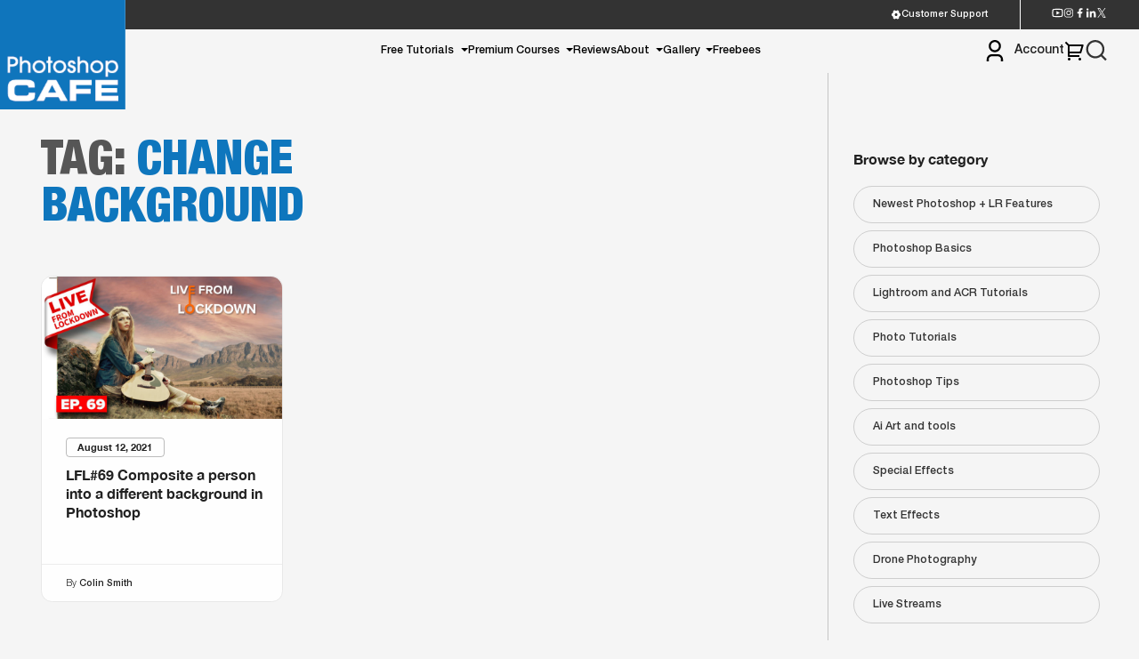

--- FILE ---
content_type: text/html; charset=UTF-8
request_url: https://photoshopcafe.com/tag/change-background/
body_size: 23113
content:
<!doctype html>
<html lang="en-US" prefix="og: http://ogp.me/ns# fb: http://ogp.me/ns/fb#">

<head>
	<meta charset="UTF-8">
	<meta name="viewport" content="width=device-width, initial-scale=1">
	<link rel="profile" href="https://gmpg.org/xfn/11">
	<meta name='robots' content='index, follow, max-image-preview:large, max-snippet:-1, max-video-preview:-1' />
<!-- This site has installed PayPal for WooCommerce v1.5.7 - https://www.angelleye.com/product/woocommerce-paypal-plugin/ -->

<!-- Powered by Social Snap v1.4 - https://socialsnap.com/ -->
<!-- Powered by Social Snap v1.4 - https://socialsnap.com/ -->


	<!-- This site is optimized with the Yoast SEO Premium plugin v26.7 (Yoast SEO v26.7) - https://yoast.com/wordpress/plugins/seo/ -->
	<title>change background Archives - PhotoshopCAFE</title>
	<link rel="canonical" href="https://photoshopcafe.com/tag/change-background/" />
	<meta property="og:locale" content="en_US" />
	<meta property="og:type" content="article" />
	<meta property="og:title" content="change background Archives" />
	<meta property="og:url" content="https://photoshopcafe.com/tag/change-background/" />
	<meta property="og:site_name" content="PhotoshopCAFE" />
	<meta name="twitter:card" content="summary_large_image" />
	<meta name="twitter:site" content="@photoshopCAFE" />
	<script type="application/ld+json" class="yoast-schema-graph">{"@context":"https://schema.org","@graph":[{"@type":"CollectionPage","@id":"https://photoshopcafe.com/tag/change-background/","url":"https://photoshopcafe.com/tag/change-background/","name":"change background Archives - PhotoshopCAFE","isPartOf":{"@id":"https://photoshopcafe.com/#website"},"primaryImageOfPage":{"@id":"https://photoshopcafe.com/tag/change-background/#primaryimage"},"image":{"@id":"https://photoshopcafe.com/tag/change-background/#primaryimage"},"thumbnailUrl":"https://photoshopcafe.com/wp-content/uploads/2021/08/LFL_livestream69new.jpg","breadcrumb":{"@id":"https://photoshopcafe.com/tag/change-background/#breadcrumb"},"inLanguage":"en-US"},{"@type":"ImageObject","inLanguage":"en-US","@id":"https://photoshopcafe.com/tag/change-background/#primaryimage","url":"https://photoshopcafe.com/wp-content/uploads/2021/08/LFL_livestream69new.jpg","contentUrl":"https://photoshopcafe.com/wp-content/uploads/2021/08/LFL_livestream69new.jpg","width":1920,"height":1080},{"@type":"BreadcrumbList","@id":"https://photoshopcafe.com/tag/change-background/#breadcrumb","itemListElement":[{"@type":"ListItem","position":1,"name":"Home","item":"https://photoshopcafe.com/"},{"@type":"ListItem","position":2,"name":"change background"}]},{"@type":"WebSite","@id":"https://photoshopcafe.com/#website","url":"https://photoshopcafe.com/","name":"PhotoshopCAFE","description":"Adobe Photoshop tutorials and Lightroom tutorials","publisher":{"@id":"https://photoshopcafe.com/#organization"},"potentialAction":[{"@type":"SearchAction","target":{"@type":"EntryPoint","urlTemplate":"https://photoshopcafe.com/?s={search_term_string}"},"query-input":{"@type":"PropertyValueSpecification","valueRequired":true,"valueName":"search_term_string"}}],"inLanguage":"en-US"},{"@type":"Organization","@id":"https://photoshopcafe.com/#organization","name":"PhotoshopCAFE","url":"https://photoshopcafe.com/","logo":{"@type":"ImageObject","inLanguage":"en-US","@id":"https://photoshopcafe.com/#/schema/logo/image/","url":"https://photoshopcafe.com/wp-content/uploads/2021/12/cropped-psc512.png","contentUrl":"https://photoshopcafe.com/wp-content/uploads/2021/12/cropped-psc512.png","width":512,"height":512,"caption":"PhotoshopCAFE"},"image":{"@id":"https://photoshopcafe.com/#/schema/logo/image/"},"sameAs":["https://www.facebook.com/photoshopCAFE","https://x.com/photoshopCAFE","https://www.instagram.com/photoshopcafe/","https://www.linkedin.com/in/photoshopcafe/","https://www.youtube.com/photoshopcafe"]}]}</script>
	<!-- / Yoast SEO Premium plugin. -->


<link rel='dns-prefetch' href='//unpkg.com' />
<link rel='dns-prefetch' href='//cdn.jsdelivr.net' />
<link rel='dns-prefetch' href='//cdnjs.cloudflare.com' />
<link rel="alternate" type="application/rss+xml" title="PhotoshopCAFE &raquo; Feed" href="https://photoshopcafe.com/feed/" />
<link rel="alternate" type="application/rss+xml" title="PhotoshopCAFE &raquo; Comments Feed" href="https://photoshopcafe.com/comments/feed/" />
<link rel="alternate" type="application/rss+xml" title="PhotoshopCAFE &raquo; change background Tag Feed" href="https://photoshopcafe.com/tag/change-background/feed/" />
<style id='wp-img-auto-sizes-contain-inline-css'>
img:is([sizes=auto i],[sizes^="auto," i]){contain-intrinsic-size:3000px 1500px}
/*# sourceURL=wp-img-auto-sizes-contain-inline-css */
</style>
<style id='wp-emoji-styles-inline-css'>

	img.wp-smiley, img.emoji {
		display: inline !important;
		border: none !important;
		box-shadow: none !important;
		height: 1em !important;
		width: 1em !important;
		margin: 0 0.07em !important;
		vertical-align: -0.1em !important;
		background: none !important;
		padding: 0 !important;
	}
/*# sourceURL=wp-emoji-styles-inline-css */
</style>
<style id='wp-block-library-inline-css'>
:root{--wp-block-synced-color:#7a00df;--wp-block-synced-color--rgb:122,0,223;--wp-bound-block-color:var(--wp-block-synced-color);--wp-editor-canvas-background:#ddd;--wp-admin-theme-color:#007cba;--wp-admin-theme-color--rgb:0,124,186;--wp-admin-theme-color-darker-10:#006ba1;--wp-admin-theme-color-darker-10--rgb:0,107,160.5;--wp-admin-theme-color-darker-20:#005a87;--wp-admin-theme-color-darker-20--rgb:0,90,135;--wp-admin-border-width-focus:2px}@media (min-resolution:192dpi){:root{--wp-admin-border-width-focus:1.5px}}.wp-element-button{cursor:pointer}:root .has-very-light-gray-background-color{background-color:#eee}:root .has-very-dark-gray-background-color{background-color:#313131}:root .has-very-light-gray-color{color:#eee}:root .has-very-dark-gray-color{color:#313131}:root .has-vivid-green-cyan-to-vivid-cyan-blue-gradient-background{background:linear-gradient(135deg,#00d084,#0693e3)}:root .has-purple-crush-gradient-background{background:linear-gradient(135deg,#34e2e4,#4721fb 50%,#ab1dfe)}:root .has-hazy-dawn-gradient-background{background:linear-gradient(135deg,#faaca8,#dad0ec)}:root .has-subdued-olive-gradient-background{background:linear-gradient(135deg,#fafae1,#67a671)}:root .has-atomic-cream-gradient-background{background:linear-gradient(135deg,#fdd79a,#004a59)}:root .has-nightshade-gradient-background{background:linear-gradient(135deg,#330968,#31cdcf)}:root .has-midnight-gradient-background{background:linear-gradient(135deg,#020381,#2874fc)}:root{--wp--preset--font-size--normal:16px;--wp--preset--font-size--huge:42px}.has-regular-font-size{font-size:1em}.has-larger-font-size{font-size:2.625em}.has-normal-font-size{font-size:var(--wp--preset--font-size--normal)}.has-huge-font-size{font-size:var(--wp--preset--font-size--huge)}.has-text-align-center{text-align:center}.has-text-align-left{text-align:left}.has-text-align-right{text-align:right}.has-fit-text{white-space:nowrap!important}#end-resizable-editor-section{display:none}.aligncenter{clear:both}.items-justified-left{justify-content:flex-start}.items-justified-center{justify-content:center}.items-justified-right{justify-content:flex-end}.items-justified-space-between{justify-content:space-between}.screen-reader-text{border:0;clip-path:inset(50%);height:1px;margin:-1px;overflow:hidden;padding:0;position:absolute;width:1px;word-wrap:normal!important}.screen-reader-text:focus{background-color:#ddd;clip-path:none;color:#444;display:block;font-size:1em;height:auto;left:5px;line-height:normal;padding:15px 23px 14px;text-decoration:none;top:5px;width:auto;z-index:100000}html :where(.has-border-color){border-style:solid}html :where([style*=border-top-color]){border-top-style:solid}html :where([style*=border-right-color]){border-right-style:solid}html :where([style*=border-bottom-color]){border-bottom-style:solid}html :where([style*=border-left-color]){border-left-style:solid}html :where([style*=border-width]){border-style:solid}html :where([style*=border-top-width]){border-top-style:solid}html :where([style*=border-right-width]){border-right-style:solid}html :where([style*=border-bottom-width]){border-bottom-style:solid}html :where([style*=border-left-width]){border-left-style:solid}html :where(img[class*=wp-image-]){height:auto;max-width:100%}:where(figure){margin:0 0 1em}html :where(.is-position-sticky){--wp-admin--admin-bar--position-offset:var(--wp-admin--admin-bar--height,0px)}@media screen and (max-width:600px){html :where(.is-position-sticky){--wp-admin--admin-bar--position-offset:0px}}

/*# sourceURL=wp-block-library-inline-css */
</style><link rel='stylesheet' id='wc-blocks-style-css' href='https://photoshopcafe.com/wp-content/plugins/woocommerce/assets/client/blocks/wc-blocks.css?ver=wc-10.3.7' media='all' />
<style id='global-styles-inline-css'>
:root{--wp--preset--aspect-ratio--square: 1;--wp--preset--aspect-ratio--4-3: 4/3;--wp--preset--aspect-ratio--3-4: 3/4;--wp--preset--aspect-ratio--3-2: 3/2;--wp--preset--aspect-ratio--2-3: 2/3;--wp--preset--aspect-ratio--16-9: 16/9;--wp--preset--aspect-ratio--9-16: 9/16;--wp--preset--color--black: #000000;--wp--preset--color--cyan-bluish-gray: #abb8c3;--wp--preset--color--white: #ffffff;--wp--preset--color--pale-pink: #f78da7;--wp--preset--color--vivid-red: #cf2e2e;--wp--preset--color--luminous-vivid-orange: #ff6900;--wp--preset--color--luminous-vivid-amber: #fcb900;--wp--preset--color--light-green-cyan: #7bdcb5;--wp--preset--color--vivid-green-cyan: #00d084;--wp--preset--color--pale-cyan-blue: #8ed1fc;--wp--preset--color--vivid-cyan-blue: #0693e3;--wp--preset--color--vivid-purple: #9b51e0;--wp--preset--gradient--vivid-cyan-blue-to-vivid-purple: linear-gradient(135deg,rgb(6,147,227) 0%,rgb(155,81,224) 100%);--wp--preset--gradient--light-green-cyan-to-vivid-green-cyan: linear-gradient(135deg,rgb(122,220,180) 0%,rgb(0,208,130) 100%);--wp--preset--gradient--luminous-vivid-amber-to-luminous-vivid-orange: linear-gradient(135deg,rgb(252,185,0) 0%,rgb(255,105,0) 100%);--wp--preset--gradient--luminous-vivid-orange-to-vivid-red: linear-gradient(135deg,rgb(255,105,0) 0%,rgb(207,46,46) 100%);--wp--preset--gradient--very-light-gray-to-cyan-bluish-gray: linear-gradient(135deg,rgb(238,238,238) 0%,rgb(169,184,195) 100%);--wp--preset--gradient--cool-to-warm-spectrum: linear-gradient(135deg,rgb(74,234,220) 0%,rgb(151,120,209) 20%,rgb(207,42,186) 40%,rgb(238,44,130) 60%,rgb(251,105,98) 80%,rgb(254,248,76) 100%);--wp--preset--gradient--blush-light-purple: linear-gradient(135deg,rgb(255,206,236) 0%,rgb(152,150,240) 100%);--wp--preset--gradient--blush-bordeaux: linear-gradient(135deg,rgb(254,205,165) 0%,rgb(254,45,45) 50%,rgb(107,0,62) 100%);--wp--preset--gradient--luminous-dusk: linear-gradient(135deg,rgb(255,203,112) 0%,rgb(199,81,192) 50%,rgb(65,88,208) 100%);--wp--preset--gradient--pale-ocean: linear-gradient(135deg,rgb(255,245,203) 0%,rgb(182,227,212) 50%,rgb(51,167,181) 100%);--wp--preset--gradient--electric-grass: linear-gradient(135deg,rgb(202,248,128) 0%,rgb(113,206,126) 100%);--wp--preset--gradient--midnight: linear-gradient(135deg,rgb(2,3,129) 0%,rgb(40,116,252) 100%);--wp--preset--font-size--small: 13px;--wp--preset--font-size--medium: 20px;--wp--preset--font-size--large: 36px;--wp--preset--font-size--x-large: 42px;--wp--preset--spacing--20: 0.44rem;--wp--preset--spacing--30: 0.67rem;--wp--preset--spacing--40: 1rem;--wp--preset--spacing--50: 1.5rem;--wp--preset--spacing--60: 2.25rem;--wp--preset--spacing--70: 3.38rem;--wp--preset--spacing--80: 5.06rem;--wp--preset--shadow--natural: 6px 6px 9px rgba(0, 0, 0, 0.2);--wp--preset--shadow--deep: 12px 12px 50px rgba(0, 0, 0, 0.4);--wp--preset--shadow--sharp: 6px 6px 0px rgba(0, 0, 0, 0.2);--wp--preset--shadow--outlined: 6px 6px 0px -3px rgb(255, 255, 255), 6px 6px rgb(0, 0, 0);--wp--preset--shadow--crisp: 6px 6px 0px rgb(0, 0, 0);}:where(.is-layout-flex){gap: 0.5em;}:where(.is-layout-grid){gap: 0.5em;}body .is-layout-flex{display: flex;}.is-layout-flex{flex-wrap: wrap;align-items: center;}.is-layout-flex > :is(*, div){margin: 0;}body .is-layout-grid{display: grid;}.is-layout-grid > :is(*, div){margin: 0;}:where(.wp-block-columns.is-layout-flex){gap: 2em;}:where(.wp-block-columns.is-layout-grid){gap: 2em;}:where(.wp-block-post-template.is-layout-flex){gap: 1.25em;}:where(.wp-block-post-template.is-layout-grid){gap: 1.25em;}.has-black-color{color: var(--wp--preset--color--black) !important;}.has-cyan-bluish-gray-color{color: var(--wp--preset--color--cyan-bluish-gray) !important;}.has-white-color{color: var(--wp--preset--color--white) !important;}.has-pale-pink-color{color: var(--wp--preset--color--pale-pink) !important;}.has-vivid-red-color{color: var(--wp--preset--color--vivid-red) !important;}.has-luminous-vivid-orange-color{color: var(--wp--preset--color--luminous-vivid-orange) !important;}.has-luminous-vivid-amber-color{color: var(--wp--preset--color--luminous-vivid-amber) !important;}.has-light-green-cyan-color{color: var(--wp--preset--color--light-green-cyan) !important;}.has-vivid-green-cyan-color{color: var(--wp--preset--color--vivid-green-cyan) !important;}.has-pale-cyan-blue-color{color: var(--wp--preset--color--pale-cyan-blue) !important;}.has-vivid-cyan-blue-color{color: var(--wp--preset--color--vivid-cyan-blue) !important;}.has-vivid-purple-color{color: var(--wp--preset--color--vivid-purple) !important;}.has-black-background-color{background-color: var(--wp--preset--color--black) !important;}.has-cyan-bluish-gray-background-color{background-color: var(--wp--preset--color--cyan-bluish-gray) !important;}.has-white-background-color{background-color: var(--wp--preset--color--white) !important;}.has-pale-pink-background-color{background-color: var(--wp--preset--color--pale-pink) !important;}.has-vivid-red-background-color{background-color: var(--wp--preset--color--vivid-red) !important;}.has-luminous-vivid-orange-background-color{background-color: var(--wp--preset--color--luminous-vivid-orange) !important;}.has-luminous-vivid-amber-background-color{background-color: var(--wp--preset--color--luminous-vivid-amber) !important;}.has-light-green-cyan-background-color{background-color: var(--wp--preset--color--light-green-cyan) !important;}.has-vivid-green-cyan-background-color{background-color: var(--wp--preset--color--vivid-green-cyan) !important;}.has-pale-cyan-blue-background-color{background-color: var(--wp--preset--color--pale-cyan-blue) !important;}.has-vivid-cyan-blue-background-color{background-color: var(--wp--preset--color--vivid-cyan-blue) !important;}.has-vivid-purple-background-color{background-color: var(--wp--preset--color--vivid-purple) !important;}.has-black-border-color{border-color: var(--wp--preset--color--black) !important;}.has-cyan-bluish-gray-border-color{border-color: var(--wp--preset--color--cyan-bluish-gray) !important;}.has-white-border-color{border-color: var(--wp--preset--color--white) !important;}.has-pale-pink-border-color{border-color: var(--wp--preset--color--pale-pink) !important;}.has-vivid-red-border-color{border-color: var(--wp--preset--color--vivid-red) !important;}.has-luminous-vivid-orange-border-color{border-color: var(--wp--preset--color--luminous-vivid-orange) !important;}.has-luminous-vivid-amber-border-color{border-color: var(--wp--preset--color--luminous-vivid-amber) !important;}.has-light-green-cyan-border-color{border-color: var(--wp--preset--color--light-green-cyan) !important;}.has-vivid-green-cyan-border-color{border-color: var(--wp--preset--color--vivid-green-cyan) !important;}.has-pale-cyan-blue-border-color{border-color: var(--wp--preset--color--pale-cyan-blue) !important;}.has-vivid-cyan-blue-border-color{border-color: var(--wp--preset--color--vivid-cyan-blue) !important;}.has-vivid-purple-border-color{border-color: var(--wp--preset--color--vivid-purple) !important;}.has-vivid-cyan-blue-to-vivid-purple-gradient-background{background: var(--wp--preset--gradient--vivid-cyan-blue-to-vivid-purple) !important;}.has-light-green-cyan-to-vivid-green-cyan-gradient-background{background: var(--wp--preset--gradient--light-green-cyan-to-vivid-green-cyan) !important;}.has-luminous-vivid-amber-to-luminous-vivid-orange-gradient-background{background: var(--wp--preset--gradient--luminous-vivid-amber-to-luminous-vivid-orange) !important;}.has-luminous-vivid-orange-to-vivid-red-gradient-background{background: var(--wp--preset--gradient--luminous-vivid-orange-to-vivid-red) !important;}.has-very-light-gray-to-cyan-bluish-gray-gradient-background{background: var(--wp--preset--gradient--very-light-gray-to-cyan-bluish-gray) !important;}.has-cool-to-warm-spectrum-gradient-background{background: var(--wp--preset--gradient--cool-to-warm-spectrum) !important;}.has-blush-light-purple-gradient-background{background: var(--wp--preset--gradient--blush-light-purple) !important;}.has-blush-bordeaux-gradient-background{background: var(--wp--preset--gradient--blush-bordeaux) !important;}.has-luminous-dusk-gradient-background{background: var(--wp--preset--gradient--luminous-dusk) !important;}.has-pale-ocean-gradient-background{background: var(--wp--preset--gradient--pale-ocean) !important;}.has-electric-grass-gradient-background{background: var(--wp--preset--gradient--electric-grass) !important;}.has-midnight-gradient-background{background: var(--wp--preset--gradient--midnight) !important;}.has-small-font-size{font-size: var(--wp--preset--font-size--small) !important;}.has-medium-font-size{font-size: var(--wp--preset--font-size--medium) !important;}.has-large-font-size{font-size: var(--wp--preset--font-size--large) !important;}.has-x-large-font-size{font-size: var(--wp--preset--font-size--x-large) !important;}
/*# sourceURL=global-styles-inline-css */
</style>

<style id='classic-theme-styles-inline-css'>
/*! This file is auto-generated */
.wp-block-button__link{color:#fff;background-color:#32373c;border-radius:9999px;box-shadow:none;text-decoration:none;padding:calc(.667em + 2px) calc(1.333em + 2px);font-size:1.125em}.wp-block-file__button{background:#32373c;color:#fff;text-decoration:none}
/*# sourceURL=/wp-includes/css/classic-themes.min.css */
</style>
<link rel='stylesheet' id='mailerlite_forms.css-css' href='https://photoshopcafe.com/wp-content/plugins/official-mailerlite-sign-up-forms/assets/css/mailerlite_forms.css?ver=1.7.18' media='all' />
<link rel='stylesheet' id='pac-styles-css' href='https://photoshopcafe.com/wp-content/plugins/woocommerce-product-archive-customiser/assets/css/pac.css?ver=6.9' media='all' />
<link rel='stylesheet' id='pac-layout-styles-css' href='https://photoshopcafe.com/wp-content/plugins/woocommerce-product-archive-customiser/assets/css/layout.css?ver=6.9' media='only screen and (min-width: 768px)' />
<style id='woocommerce-inline-inline-css'>
.woocommerce form .form-row .required { visibility: visible; }
/*# sourceURL=woocommerce-inline-inline-css */
</style>
<link rel='stylesheet' id='brands-styles-css' href='https://photoshopcafe.com/wp-content/plugins/woocommerce/assets/css/brands.css?ver=10.3.7' media='all' />
<link rel='stylesheet' id='woocommerce-inline-style-css' href='https://photoshopcafe.com/wp-content/plugins/woocommerce/assets/css/woocommerce.css' media='all' />
<link rel='stylesheet' id='font-awesome-v6-css' href='https://cdnjs.cloudflare.com/ajax/libs/font-awesome/6.5.0/css/all.min.css?ver=6.5.0' media='all' />
<link rel='stylesheet' id='photoshop_cafe_dev-style-css' href='https://photoshopcafe.com/wp-content/themes/photoshop-cafe/style.css?ver=1.0.6' media='all' />
<link rel='stylesheet' id='photoshop_cafe-app-css-css' href='https://photoshopcafe.com/wp-content/themes/photoshop-cafe/src/dist/css/app.css?ver=1.0.6' media='all' />
<link rel='stylesheet' id='glightbox-css' href='https://cdn.jsdelivr.net/npm/glightbox/dist/css/glightbox.min.css' media='all' />
<link rel='stylesheet' id='sv-wc-payment-gateway-payment-form-v5_10_3-css' href='https://photoshopcafe.com/wp-content/plugins/woocommerce-gateway-authorize-net-cim/vendor/skyverge/wc-plugin-framework/woocommerce/payment-gateway/assets/css/frontend/sv-wc-payment-gateway-payment-form.min.css?ver=5.10.3' media='all' />
<script src="https://photoshopcafe.com/wp-includes/js/jquery/jquery.min.js?ver=3.7.1" id="jquery-core-js"></script>
<script src="https://photoshopcafe.com/wp-includes/js/jquery/jquery-migrate.min.js?ver=3.4.1" id="jquery-migrate-js"></script>
<script src="https://photoshopcafe.com/wp-content/plugins/woocommerce/assets/js/jquery-blockui/jquery.blockUI.min.js?ver=2.7.0-wc.10.3.7" id="wc-jquery-blockui-js" defer data-wp-strategy="defer"></script>
<script src="https://photoshopcafe.com/wp-content/plugins/woocommerce/assets/js/js-cookie/js.cookie.min.js?ver=2.1.4-wc.10.3.7" id="wc-js-cookie-js" defer data-wp-strategy="defer"></script>
<script id="woocommerce-js-extra">
var woocommerce_params = {"ajax_url":"/wp-admin/admin-ajax.php","wc_ajax_url":"/?wc-ajax=%%endpoint%%","i18n_password_show":"Show password","i18n_password_hide":"Hide password"};
//# sourceURL=woocommerce-js-extra
</script>
<script src="https://photoshopcafe.com/wp-content/plugins/woocommerce/assets/js/frontend/woocommerce.min.js?ver=10.3.7" id="woocommerce-js" defer data-wp-strategy="defer"></script>
<link rel="https://api.w.org/" href="https://photoshopcafe.com/wp-json/" /><link rel="alternate" title="JSON" type="application/json" href="https://photoshopcafe.com/wp-json/wp/v2/tags/8751" /><link rel="EditURI" type="application/rsd+xml" title="RSD" href="https://photoshopcafe.com/xmlrpc.php?rsd" />
<meta name="generator" content="WordPress 6.9" />
<meta name="generator" content="WooCommerce 10.3.7" />
        <!-- MailerLite Universal -->
        <script>
            (function(w,d,e,u,f,l,n){w[f]=w[f]||function(){(w[f].q=w[f].q||[])
                .push(arguments);},l=d.createElement(e),l.async=1,l.src=u,
                n=d.getElementsByTagName(e)[0],n.parentNode.insertBefore(l,n);})
            (window,document,'script','https://assets.mailerlite.com/js/universal.js','ml');
            ml('account', '707310');
            ml('enablePopups', true);
        </script>
        <!-- End MailerLite Universal -->
        	<noscript><style>.woocommerce-product-gallery{ opacity: 1 !important; }</style></noscript>
	
<!-- Meta Pixel Code -->
<script type='text/javascript'>
!function(f,b,e,v,n,t,s){if(f.fbq)return;n=f.fbq=function(){n.callMethod?
n.callMethod.apply(n,arguments):n.queue.push(arguments)};if(!f._fbq)f._fbq=n;
n.push=n;n.loaded=!0;n.version='2.0';n.queue=[];t=b.createElement(e);t.async=!0;
t.src=v;s=b.getElementsByTagName(e)[0];s.parentNode.insertBefore(t,s)}(window,
document,'script','https://connect.facebook.net/en_US/fbevents.js');
</script>
<!-- End Meta Pixel Code -->
<script type='text/javascript'>var url = window.location.origin + '?ob=open-bridge';
            fbq('set', 'openbridge', '1673524192931804', url);
fbq('init', '1673524192931804', {}, {
    "agent": "wordpress-6.9-4.1.5"
})</script><script type='text/javascript'>
    fbq('track', 'PageView', []);
  </script><!-- Google tag (gtag.js) -->
<script async src="https://www.googletagmanager.com/gtag/js?id=UA-636349-1"></script>
<script>
  window.dataLayer = window.dataLayer || [];
  function gtag(){dataLayer.push(arguments);}
  gtag('js', new Date());

  gtag('config', 'UA-636349-1');
</script>
<link rel="icon" href="https://photoshopcafe.com/wp-content/uploads/2021/12/cropped-psc512-32x32.png" sizes="32x32" />
<link rel="icon" href="https://photoshopcafe.com/wp-content/uploads/2021/12/cropped-psc512-192x192.png" sizes="192x192" />
<link rel="apple-touch-icon" href="https://photoshopcafe.com/wp-content/uploads/2021/12/cropped-psc512-180x180.png" />
<meta name="msapplication-TileImage" content="https://photoshopcafe.com/wp-content/uploads/2021/12/cropped-psc512-270x270.png" />
		<style id="wp-custom-css">
			.single-post strong em {
    font-weight: 700;
}
.single-post strong{
	display: inline-block;
}		</style>
			<!-- Google tag (gtag.js) -->
<script async src="https://www.googletagmanager.com/gtag/js?id=G-340031666"></script>
<script>
  window.dataLayer = window.dataLayer || [];
  function gtag(){dataLayer.push(arguments);}
  gtag('js', new Date());

  gtag('config', 'G-340031666');
</script>
</head>
<body class="archive tag tag-change-background tag-8751 wp-custom-logo wp-theme-photoshop-cafe  theme-photoshop-cafe wc-pac-hide-sale-flash woocommerce-no-js hfeed">

	
<!-- Meta Pixel Code -->
<noscript>
<img height="1" width="1" style="display:none" alt="fbpx"
src="https://www.facebook.com/tr?id=1673524192931804&ev=PageView&noscript=1" />
</noscript>
<!-- End Meta Pixel Code -->
	<div id="loader"></div>
	<div id="page" class="site">
		<a class="skip-link screen-reader-text" href="#primary">
			Skip to content		</a>
				<header id="masthead" class="site-header ">
							<div class="top-bar">
					<div class="top-bar-link">
						<div class="top-row flex">
							<div class="support-col">
								<a target="_blank" href="https://photoshopcafe.zendesk.com/home"><svg width="15" height="15" viewBox="0 0 15 15" fill="none" xmlns="http://www.w3.org/2000/svg">
<path d="M3.33372 2.84063C3.97543 2.2658 4.72915 1.83 5.54747 1.56063C5.78146 1.85376 6.07851 2.09039 6.41654 2.25292C6.75458 2.41544 7.1249 2.49968 7.49997 2.49938C7.87504 2.49968 8.24536 2.41544 8.5834 2.25292C8.92143 2.09039 9.21848 1.85376 9.45247 1.56063C10.2708 1.83 11.0245 2.2658 11.6662 2.84063C11.5297 3.18966 11.4735 3.56496 11.5018 3.93868C11.5302 4.3124 11.6423 4.67494 11.83 4.99937C12.0172 5.32443 12.2753 5.60309 12.5851 5.81464C12.8949 6.02618 13.2484 6.16516 13.6193 6.22125C13.7947 7.06431 13.7947 7.93444 13.6193 8.7775C12.8943 8.88875 12.2256 9.315 11.83 9.99937C11.6422 10.3239 11.53 10.6865 11.5017 11.0604C11.4733 11.4342 11.5296 11.8096 11.6662 12.1587C11.0245 12.7333 10.2707 13.1689 9.45247 13.4381C9.21842 13.1451 8.92134 12.9086 8.58331 12.7462C8.24528 12.5838 7.87499 12.4996 7.49997 12.5C7.1249 12.4997 6.75458 12.5839 6.41654 12.7465C6.07851 12.909 5.78146 13.1456 5.54747 13.4387C4.7292 13.1696 3.97548 12.734 3.33372 12.1594C3.47038 11.8103 3.52662 11.4348 3.49827 11.061C3.46992 10.6872 3.35771 10.3245 3.16997 10C2.98265 9.67506 2.7245 9.39652 2.41471 9.18509C2.10492 8.97365 1.75145 8.83477 1.38059 8.77875C1.20517 7.93548 1.20517 7.06514 1.38059 6.22187C1.75151 6.16579 2.10501 6.02681 2.41481 5.81526C2.7246 5.60372 2.98272 5.32506 3.16997 5C3.35761 4.67556 3.46977 4.31303 3.49812 3.93931C3.52647 3.56559 3.47028 3.18966 3.33372 2.84063ZM8.43747 9.12312C8.65243 9.00091 8.84109 8.83738 8.9926 8.64195C9.1441 8.44652 9.25545 8.22306 9.32024 7.98442C9.38503 7.74579 9.40197 7.49669 9.3701 7.25148C9.33823 7.00627 9.25817 6.76978 9.13453 6.55563C9.01089 6.34149 8.84611 6.15392 8.64968 6.00371C8.45325 5.85351 8.22905 5.74364 7.98999 5.68044C7.75093 5.61724 7.50173 5.60194 7.25673 5.63544C7.01174 5.66894 6.77579 5.75057 6.56247 5.87562C6.13533 6.12603 5.82458 6.53522 5.69802 7.0139C5.57147 7.49258 5.63939 8.00189 5.88695 8.43068C6.13452 8.85947 6.54164 9.17293 7.01947 9.30265C7.4973 9.43238 8.00705 9.36784 8.43747 9.12312Z" fill="white"/>
</svg>
 Customer Support</a>
							</div>
							<div class="social-icon">
								<ul class="flex">
									<li>
										<a href="https://www.youtube.com/photoshopcafe" target="_blank">
											<svg width="15" height="13" viewBox="0 0 15 13" fill="none" xmlns="http://www.w3.org/2000/svg">
<path d="M12.8879 2.95479C12.8341 2.74371 12.6811 2.58433 12.5061 2.53546C12.1966 2.44833 10.6878 2.25 7.50033 2.25C4.31283 2.25 2.80549 2.44833 2.49312 2.53546C2.32028 2.58362 2.16728 2.743 2.11274 2.95479C2.03553 3.25512 1.83366 4.51383 1.83366 6.5C1.83366 8.48617 2.03553 9.74417 2.11274 10.0459C2.16658 10.2563 2.31958 10.4157 2.49383 10.4638C2.80549 10.5517 4.31283 10.75 7.50033 10.75C10.6878 10.75 12.1959 10.5517 12.5075 10.4645C12.6804 10.4164 12.8334 10.257 12.8879 10.0452C12.9651 9.74487 13.167 8.48333 13.167 6.5C13.167 4.51667 12.9651 3.25583 12.8879 2.95479ZM14.26 2.60275C14.5837 3.865 14.5837 6.5 14.5837 6.5C14.5837 6.5 14.5837 9.135 14.26 10.3973C14.08 11.095 13.5537 11.6439 12.8872 11.8295C11.6767 12.1667 7.50033 12.1667 7.50033 12.1667C7.50033 12.1667 3.32612 12.1667 2.11345 11.8295C1.44408 11.6411 0.918492 11.0928 0.740701 10.3973C0.416992 9.135 0.416992 6.5 0.416992 6.5C0.416992 6.5 0.416992 3.865 0.740701 2.60275C0.920617 1.90504 1.44691 1.35608 2.11345 1.1705C3.32612 0.833333 7.50033 0.833333 7.50033 0.833333C7.50033 0.833333 11.6767 0.833333 12.8872 1.1705C13.5566 1.35892 14.0822 1.90717 14.26 2.60275ZM6.08366 8.97917V4.02083L10.3337 6.5L6.08366 8.97917Z" fill="white"/>
</svg>
										</a>
									</li>
									<li><a href="https://www.instagram.com/photoshopcafe" target="_blank"><svg width="13" height="13" viewBox="0 0 13 13" fill="none" xmlns="http://www.w3.org/2000/svg">
<path fill-rule="evenodd" clip-rule="evenodd" d="M3.99125 0.498751H9.00875C10.9294 0.498751 12.5 2.02813 12.5 3.89688V9.10063C12.5 10.9694 10.9294 12.4987 9.00875 12.4987H3.99125C2.07187 12.4987 0.5 10.9694 0.5 9.10063V3.89688C0.5 2.02813 2.07187 0.498751 3.99125 0.498751ZM2.17875 10.8675C2.6636 11.34 3.31423 11.6039 3.99125 11.6025H9.01C9.68725 11.6041 10.3382 11.3402 10.8231 10.8675C11.0614 10.6392 11.2512 10.3652 11.3811 10.0618C11.5109 9.75838 11.5781 9.43189 11.5787 9.10188V3.8975C11.5787 3.23438 11.31 2.6075 10.8231 2.13313C10.3381 1.65989 9.68699 1.39558 9.00937 1.39688H3.99187C3.30937 1.39688 2.66687 1.65938 2.17875 2.13313C1.9405 2.36123 1.75072 2.63506 1.62078 2.93823C1.49083 3.24139 1.4234 3.56766 1.4225 3.8975V9.10188C1.42312 9.76563 1.69187 10.3938 2.17875 10.8675ZM9.09313 3.1875C9.09313 2.76625 9.44375 2.425 9.87562 2.425C10.3081 2.425 10.6581 2.76625 10.6581 3.1875C10.6581 3.60813 10.3081 3.9475 9.87562 3.9475C9.44438 3.9475 9.09313 3.60813 9.09313 3.1875ZM3.2125 6.45313C3.2125 4.67688 4.69187 3.23688 6.51625 3.23688C8.34125 3.23688 9.82063 4.67688 9.82063 6.45313C9.82063 8.22938 8.34062 9.66938 6.51625 9.66938C4.69187 9.66938 3.2125 8.22938 3.2125 6.45313ZM4.3375 6.455C4.3375 7.61813 5.30625 8.56188 6.50188 8.56188C7.69563 8.56188 8.66438 7.61813 8.66438 6.455C8.66438 5.2925 7.69563 4.35 6.50188 4.35C5.30625 4.35 4.3375 5.2925 4.3375 6.455Z" fill="white"/>
</svg>
</a></li>
									<li><a href="https://www.facebook.com/photoshopCAFE" target="_blank"><svg width="7" height="13" viewBox="0 0 7 13" fill="none" xmlns="http://www.w3.org/2000/svg">
<path d="M4.75 7.4375H6.3125L6.9375 4.9375H4.75V3.6875C4.75 3.04375 4.75 2.4375 6 2.4375H6.9375V0.3375C6.73375 0.310625 5.96437 0.25 5.15187 0.25C3.455 0.25 2.25 1.28562 2.25 3.1875V4.9375H0.375V7.4375H2.25V12.75H4.75V7.4375Z" fill="white"/>
</svg>
</a></li>
									<li><a href="https://www.linkedin.com/company/photoshopcafe" target="_blank"><svg width="13" height="12" viewBox="0 0 13 12" fill="none" xmlns="http://www.w3.org/2000/svg">
<path d="M3.45838 11.5678H0.925049V3.96776H3.45838V11.5678ZM2.19172 2.95443C1.85577 2.95443 1.53359 2.82098 1.29605 2.58343C1.0585 2.34588 0.925049 2.0237 0.925049 1.68776C0.925049 1.35182 1.0585 1.02964 1.29605 0.792092C1.53359 0.554546 1.85577 0.421094 2.19172 0.421094C2.52766 0.421094 2.84984 0.554546 3.08738 0.792092C3.32493 1.02964 3.45838 1.35182 3.45838 1.68776C3.45838 2.0237 3.32493 2.34588 3.08738 2.58343C2.84984 2.82098 2.52766 2.95443 2.19172 2.95443ZM12.5784 11.5678H10.144V7.86909C10.144 6.98718 10.1274 5.85272 8.87734 5.85272C7.60909 5.85272 7.41434 6.81301 7.41434 7.80576V11.5678H4.97917V3.96222H7.31697V5.00168H7.35022C7.6748 4.40397 8.47042 3.7738 9.65555 3.7738C12.1232 3.7738 12.5792 5.34922 12.5792 7.39647V11.5686L12.5784 11.5678Z" fill="white"/>
</svg>
</a></li>
									<li><a href="https://twitter.com/photoshopCAFE" target="_blank"><svg width="10" height="11" viewBox="0 0 10 11" fill="none" xmlns="http://www.w3.org/2000/svg">
<g clip-path="url(#clip0_474_573)">
<path d="M5.95233 4.65827L9.67567 0H8.79367L5.55933 4.04388L2.978 0H0L3.90433 6.11565L0 11H0.882L4.29533 6.72857L7.022 11H10M1.20033 0.715868H2.55533L8.793 10.3193H7.43767" fill="white"/>
</g>
<defs>
<clipPath id="clip0_474_573">
<rect width="10" height="11" fill="white"/>
</clipPath>
</defs>
</svg>
</a></li>
								</ul>
							</div>
						</div>
					</div>
				</div>
						<div class="header-row flex space-between align-center">
				<div class="site-branding">
					<a href="https://photoshopcafe.com/">
						<svg width="158" height="137" viewBox="0 0 158 137" fill="none" xmlns="http://www.w3.org/2000/svg" xmlns:xlink="http://www.w3.org/1999/xlink">
<rect x="-1" y="-12" width="159" height="149" fill="url(#pattern0_474_582)"/>
<defs>
<pattern id="pattern0_474_582" patternContentUnits="objectBoundingBox" width="1" height="1">
<use xlink:href="#image0_474_582" transform="scale(0.00471698 0.00503356)"/>
</pattern>
<image id="image0_474_582" width="212" height="200" preserveAspectRatio="none" xlink:href="[data-uri]"/>
</defs>
</svg>
					</a>
				</div>
									<div class="site-main-nav">
						<button class="menuToggleBtn">
							<span class="bar"></span>
							<span class="bar"></span>
						</button>
						<div class="drawer-menu-box">
							<nav id="site-navigation" class="main-navigation">
								<ul id="primary-menu" class="flex align-center menu"><li id="menu-item-317" class="menu-item menu-item-type-taxonomy menu-item-object-category menu-item-has-children menu-item-317"><a href="https://photoshopcafe.com/tutorials.htm">Free Tutorials</a>
<ul class="sub-menu">
	<li id="menu-item-300" class="menu-item menu-item-type-taxonomy menu-item-object-category menu-item-has-children menu-item-300"><a href="https://photoshopcafe.com/tutorials.htm">All Free Tutorials</a>
	<ul class="sub-menu">
		<li id="menu-item-4946" class="menu-item menu-item-type-custom menu-item-object-custom menu-item-4946"><a href="https://photoshopcafe.com/tutorials/lightroom">ACR &#038; Lightroom Tutorials</a></li>
		<li id="menu-item-4945" class="menu-item menu-item-type-custom menu-item-object-custom menu-item-4945"><a href="https://photoshopcafe.com/tutorials/photoshopBasics">Photoshop Basics</a></li>
		<li id="menu-item-62645" class="menu-item menu-item-type-taxonomy menu-item-object-category menu-item-62645"><a href="https://photoshopcafe.com/tips.htm">Photoshop Tips</a></li>
		<li id="menu-item-302" class="menu-item menu-item-type-taxonomy menu-item-object-category menu-item-302"><a href="https://photoshopcafe.com/tut_photo.htm">Photo Tutorials</a></li>
		<li id="menu-item-55753" class="menu-item menu-item-type-taxonomy menu-item-object-category menu-item-55753"><a href="https://photoshopcafe.com/ai/">Ai Art and tools</a></li>
		<li id="menu-item-303" class="menu-item menu-item-type-taxonomy menu-item-object-category menu-item-303"><a href="https://photoshopcafe.com/tut_fx.htm">Special Effects</a></li>
		<li id="menu-item-304" class="menu-item menu-item-type-taxonomy menu-item-object-category menu-item-304"><a href="https://photoshopcafe.com/tut_text.htm">Text Effects</a></li>
		<li id="menu-item-301" class="menu-item menu-item-type-taxonomy menu-item-object-category menu-item-301"><a href="https://photoshopcafe.com/tut_misc.htm">MISC</a></li>
		<li id="menu-item-8219" class="menu-item menu-item-type-taxonomy menu-item-object-category menu-item-8219"><a href="https://photoshopcafe.com/drone">Drone Photography</a></li>
	</ul>
</li>
	<li id="menu-item-294" class="menu-item menu-item-type-taxonomy menu-item-object-category menu-item-has-children menu-item-294"><a href="https://photoshopcafe.com/csc/index.htm">Newest Photoshop + LR Features</a>
	<ul class="sub-menu">
		<li id="menu-item-3151" class="menu-item menu-item-type-taxonomy menu-item-object-category menu-item-3151"><a href="https://photoshopcafe.com/lightroom.htm">Lightroom New Features</a></li>
		<li id="menu-item-295" class="menu-item menu-item-type-taxonomy menu-item-object-category menu-item-295"><a href="https://photoshopcafe.com/cc-learning.htm">Photoshop CC New Features</a></li>
		<li id="menu-item-299" class="menu-item menu-item-type-taxonomy menu-item-object-category menu-item-299"><a href="https://photoshopcafe.com/cs6">Photoshop CS6 New Features</a></li>
		<li id="menu-item-298" class="menu-item menu-item-type-taxonomy menu-item-object-category menu-item-298"><a href="https://photoshopcafe.com/cs5">Photoshop CS5 New Features</a></li>
		<li id="menu-item-297" class="menu-item menu-item-type-taxonomy menu-item-object-category menu-item-297"><a href="https://photoshopcafe.com/cs4">Photoshop CS4 New Features</a></li>
		<li id="menu-item-296" class="menu-item menu-item-type-taxonomy menu-item-object-category menu-item-296"><a href="https://photoshopcafe.com/cs3">Photoshop CS3 New Features</a></li>
	</ul>
</li>
	<li id="menu-item-45428" class="menu-item menu-item-type-taxonomy menu-item-object-category menu-item-45428"><a href="https://photoshopcafe.com/livestreams">Live Streams</a></li>
</ul>
</li>
<li id="menu-item-313" class="menu-item menu-item-type-post_type menu-item-object-page menu-item-has-children menu-item-313"><a href="https://photoshopcafe.com/video/videos.htm">Premium Courses</a>
<ul class="sub-menu">
	<li id="menu-item-314" class="menu-item menu-item-type-post_type menu-item-object-page menu-item-has-children menu-item-314"><a href="https://photoshopcafe.com/video/videos.htm">Premium Training</a>
	<ul class="sub-menu">
		<li id="menu-item-1495" class="menu-item menu-item-type-taxonomy menu-item-object-product_cat menu-item-1495"><a href="https://photoshopcafe.com/product-category/photoshop/">Photoshop</a></li>
		<li id="menu-item-1493" class="menu-item menu-item-type-taxonomy menu-item-object-product_cat menu-item-1493"><a href="https://photoshopcafe.com/product-category/lightroom/">Lightroom</a></li>
		<li id="menu-item-1489" class="menu-item menu-item-type-taxonomy menu-item-object-product_cat menu-item-1489"><a href="https://photoshopcafe.com/product-category/design/">Design</a></li>
		<li id="menu-item-1490" class="menu-item menu-item-type-taxonomy menu-item-object-product_cat menu-item-1490"><a href="https://photoshopcafe.com/product-category/digital-art/">Digital Art</a></li>
		<li id="menu-item-1494" class="menu-item menu-item-type-taxonomy menu-item-object-product_cat menu-item-1494"><a href="https://photoshopcafe.com/product-category/photography/">Photography</a></li>
		<li id="menu-item-1492" class="menu-item menu-item-type-taxonomy menu-item-object-product_cat menu-item-1492"><a href="https://photoshopcafe.com/product-category/lighting/">Lighting</a></li>
		<li id="menu-item-17893" class="menu-item menu-item-type-taxonomy menu-item-object-product_cat menu-item-17893"><a href="https://photoshopcafe.com/product-category/drone-photography-video/">Drones</a></li>
		<li id="menu-item-293" class="menu-item menu-item-type-post_type menu-item-object-page menu-item-293"><a href="https://photoshopcafe.com/video/new.htm">New Releases</a></li>
		<li id="menu-item-17202" class="menu-item menu-item-type-custom menu-item-object-custom menu-item-17202"><a href="//photoshopcafe.com/product-tag/saleItem/">On Sale</a></li>
	</ul>
</li>
	<li id="menu-item-10062" class="menu-item menu-item-type-custom menu-item-object-custom menu-item-10062"><a target="_blank" href="https://academy.photoshopcafe.com/">Streaming Videos</a></li>
	<li id="menu-item-18554" class="menu-item menu-item-type-post_type_archive menu-item-object-instructors menu-item-18554"><a href="https://photoshopcafe.com/instructor/">Instructors</a></li>
	<li id="menu-item-18690" class="menu-item menu-item-type-post_type_archive menu-item-object-testimonials menu-item-18690"><a href="https://photoshopcafe.com/testimonial/">Testimonials</a></li>
</ul>
</li>
<li id="menu-item-273" class="menu-item menu-item-type-taxonomy menu-item-object-category menu-item-273"><a href="https://photoshopcafe.com/reviews/reviews.htm">Reviews</a></li>
<li id="menu-item-5186" class="menu-item menu-item-type-post_type menu-item-object-page menu-item-has-children menu-item-5186"><a href="https://photoshopcafe.com/about.htm">About</a>
<ul class="sub-menu">
	<li id="menu-item-18563" class="menu-item menu-item-type-post_type menu-item-object-page menu-item-18563"><a href="https://photoshopcafe.com/about.htm">About us</a></li>
	<li id="menu-item-18564" class="menu-item menu-item-type-custom menu-item-object-custom menu-item-18564"><a href="//photoshopcafe.com/blog/">Blog</a></li>
	<li id="menu-item-19787" class="menu-item menu-item-type-post_type menu-item-object-post menu-item-19787"><a href="https://photoshopcafe.com/video/support.htm">Help</a></li>
	<li id="menu-item-18561" class="menu-item menu-item-type-custom menu-item-object-custom menu-item-18561"><a href="//photoshopcafe.com/interview/">Interviews</a></li>
	<li id="menu-item-18562" class="menu-item menu-item-type-custom menu-item-object-custom menu-item-18562"><a href="//photoshopcafe.com/contest/">Contests</a></li>
</ul>
</li>
<li id="menu-item-59882" class="menu-item menu-item-type-post_type menu-item-object-page menu-item-has-children menu-item-59882"><a href="https://photoshopcafe.com/samples.htm">Gallery</a>
<ul class="sub-menu">
	<li id="menu-item-60105" class="menu-item menu-item-type-custom menu-item-object-custom menu-item-60105"><a href="https://photoshopcafe.com/samples.htm">Colin&#8217;s work</a></li>
</ul>
</li>
<li id="menu-item-48320" class="menu-item menu-item-type-post_type menu-item-object-page menu-item-48320"><a href="https://photoshopcafe.com/vault/">Freebees</a></li>
</ul>							</nav>
						</div>
					</div>
					<div class="account-cart-detail">
						<ul class="flex align-center">
							<li><a href="https://photoshopcafe.com/my-account"><svg width="16" height="21" viewBox="0 0 16 21" fill="none" xmlns="http://www.w3.org/2000/svg">
<path d="M16 21H14V19C14 18.2044 13.6839 17.4413 13.1213 16.8787C12.5587 16.3161 11.7956 16 11 16H5C4.20435 16 3.44129 16.3161 2.87868 16.8787C2.31607 17.4413 2 18.2044 2 19V21H0V19C0 17.6739 0.526784 16.4021 1.46447 15.4645C2.40215 14.5268 3.67392 14 5 14H11C12.3261 14 13.5979 14.5268 14.5355 15.4645C15.4732 16.4021 16 17.6739 16 19V21ZM8 12C7.21207 12 6.43185 11.8448 5.7039 11.5433C4.97595 11.2417 4.31451 10.7998 3.75736 10.2426C3.20021 9.68549 2.75825 9.02405 2.45672 8.2961C2.15519 7.56815 2 6.78793 2 6C2 5.21207 2.15519 4.43185 2.45672 3.7039C2.75825 2.97595 3.20021 2.31451 3.75736 1.75736C4.31451 1.20021 4.97595 0.758251 5.7039 0.456723C6.43185 0.155195 7.21207 -1.17411e-08 8 0C9.5913 2.37122e-08 11.1174 0.632141 12.2426 1.75736C13.3679 2.88258 14 4.4087 14 6C14 7.5913 13.3679 9.11742 12.2426 10.2426C11.1174 11.3679 9.5913 12 8 12ZM8 10C9.06087 10 10.0783 9.57857 10.8284 8.82843C11.5786 8.07828 12 7.06087 12 6C12 4.93913 11.5786 3.92172 10.8284 3.17157C10.0783 2.42143 9.06087 2 8 2C6.93913 2 5.92172 2.42143 5.17157 3.17157C4.42143 3.92172 4 4.93913 4 6C4 7.06087 4.42143 8.07828 5.17157 8.82843C5.92172 9.57857 6.93913 10 8 10Z" fill="black"/>
</svg>
 <span>Account</span></a></li>
							<li><a href="https://photoshopcafe.com/cart/"><svg width="24" height="24" viewBox="0 0 24 24" fill="none" xmlns="http://www.w3.org/2000/svg">
<path d="M4 6.41384L0.757004 3.17184L2.172 1.75684L5.414 4.99984H20.656C20.8119 4.99983 20.9656 5.03625 21.1049 5.1062C21.2442 5.17616 21.3652 5.2777 21.4582 5.40273C21.5513 5.52776 21.6139 5.67282 21.6409 5.82632C21.6679 5.97983 21.6587 6.13753 21.614 6.28684L19.214 14.2868C19.1523 14.4929 19.0257 14.6736 18.8531 14.802C18.6805 14.9305 18.4711 14.9999 18.256 14.9998H6V16.9998H17V18.9998H5C4.73479 18.9998 4.48043 18.8945 4.2929 18.7069C4.10536 18.5194 4 18.2651 4 17.9998V6.41384ZM6 6.99984V12.9998H17.512L19.312 6.99984H6ZM5.5 22.9998C5.10218 22.9998 4.72065 22.8418 4.43934 22.5605C4.15804 22.2792 4 21.8977 4 21.4998C4 21.102 4.15804 20.7205 4.43934 20.4392C4.72065 20.1579 5.10218 19.9998 5.5 19.9998C5.89783 19.9998 6.27936 20.1579 6.56066 20.4392C6.84197 20.7205 7 21.102 7 21.4998C7 21.8977 6.84197 22.2792 6.56066 22.5605C6.27936 22.8418 5.89783 22.9998 5.5 22.9998ZM17.5 22.9998C17.1022 22.9998 16.7206 22.8418 16.4393 22.5605C16.158 22.2792 16 21.8977 16 21.4998C16 21.102 16.158 20.7205 16.4393 20.4392C16.7206 20.1579 17.1022 19.9998 17.5 19.9998C17.8978 19.9998 18.2794 20.1579 18.5607 20.4392C18.842 20.7205 19 21.102 19 21.4998C19 21.8977 18.842 22.2792 18.5607 22.5605C18.2794 22.8418 17.8978 22.9998 17.5 22.9998Z" fill="black"/>
</svg>
</a></li>
							<li id="openSearch"><a href="javascript:void(0);">
									<svg width="21" height="21" viewBox="0 0 21 21" fill="none" xmlns="http://www.w3.org/2000/svg">
<path d="M16.531 14.617L20.814 18.899L19.399 20.314L15.117 16.031C13.5237 17.3082 11.542 18.0029 9.5 18C4.532 18 0.5 13.968 0.5 9C0.5 4.032 4.532 0 9.5 0C14.468 0 18.5 4.032 18.5 9C18.5029 11.042 17.8082 13.0237 16.531 14.617ZM14.525 13.875C15.7941 12.5699 16.5029 10.8204 16.5 9C16.5 5.132 13.367 2 9.5 2C5.632 2 2.5 5.132 2.5 9C2.5 12.867 5.632 16 9.5 16C11.3204 16.0029 13.0699 15.2941 14.375 14.025L14.525 13.875Z" fill="#333333"/>
</svg>
								</a></li>					
							</ul>
					</div>
							</div>
						<div class="search-drawer" id="searchDrawer">
				<form action="https://photoshopcafe.com/" id="search-form" method="get" role="search">
					<div class="searchBox">
						<input class="searchInput" type="search" value="" name="s" id="s" placeholder="Search"
							title="Search for:">
						<button class="searchButton" type="submit">
							<svg width="21" height="21" viewBox="0 0 21 21" fill="none" xmlns="http://www.w3.org/2000/svg">
								<path
									d="M16.531 14.617L20.814 18.899L19.399 20.314L15.117 16.031C13.5237 17.3082 11.542 18.0029 9.5 18C4.532 18 0.5 13.968 0.5 9C0.5 4.032 4.532 0 9.5 0C14.468 0 18.5 4.032 18.5 9C18.5029 11.042 17.8082 13.0237 16.531 14.617ZM14.525 13.875C15.7941 12.5699 16.5029 10.8204 16.5 9C16.5 5.132 13.367 2 9.5 2C5.632 2 2.5 5.132 2.5 9C2.5 12.867 5.632 16 9.5 16C11.3204 16.0029 13.0699 15.2941 14.375 14.025L14.525 13.875Z"
									fill="#333333" />
							</svg>
						</button>
					</div>
				</form>
				<div class="close-btn" id="close-drawer-btn">
					<svg xmlns="http://www.w3.org/2000/svg" viewBox="0 0 18 18"
						class=" svg-401b7916-6b19-4432-99e6-484d6e11e6dd ">
						<path
							d="M14.53 4.53l-1.06-1.06L9 7.94 4.53 3.47 3.47 4.53 7.94 9l-4.47 4.47 1.06 1.06L9 10.06l4.47 4.47 1.06-1.06L10.06 9z"
							fill="currentColor"></path>
					</svg>
				</div>
			</div>
			<div class="search-overlay" id="searchOverlay"></div>
					</header>

<main class="site-main search-page">
	
	<!-- blog section start here -->
	<section class="blog-sec">
		<div class="inner-row flex">
			<!-- Left Column: Blog Posts -->
							<div class="col-left">
					<div class="title-comp flex space-between" data-aos="fade-up">
						<h2 class="page-title">Tag: <span>change background</span></h2>					</div>
											<div class="select-comp category-mobile">
							<select onchange="if(this.value) window.location.href=this.value;">
								<option value="">Select Category</option>
																		<option value="https://photoshopcafe.com/csc/index.htm" >
											Newest Photoshop + LR Features										</option>
																		<option value="https://photoshopcafe.com/tutorials/photoshopBasics" >
											Photoshop Basics										</option>
																		<option value="https://photoshopcafe.com/tutorials/lightroom" >
											Lightroom and ACR Tutorials										</option>
																		<option value="https://photoshopcafe.com/tut_photo.htm" >
											Photo Tutorials										</option>
																		<option value="https://photoshopcafe.com/tips.htm" >
											Photoshop Tips										</option>
																		<option value="https://photoshopcafe.com/ai/" >
											Ai Art and tools										</option>
																		<option value="https://photoshopcafe.com/tut_fx.htm" >
											Special Effects										</option>
																		<option value="https://photoshopcafe.com/tut_text.htm" >
											Text Effects										</option>
																		<option value="https://photoshopcafe.com/drone" >
											Drone Photography										</option>
																		<option value="https://photoshopcafe.com/livestreams" >
											Live Streams										</option>
															</select>
						</div>
					
											<div class="three-grid-col grid">
															<div class="col" data-aos="fade-up">
									<div class="img-content-box">
										<div class="img-box">
											<a href="https://photoshopcafe.com/lfl69-composite-person-different-background-photoshop/">
																									<img width="640" height="360" src="https://photoshopcafe.com/wp-content/uploads/2021/08/LFL_livestream69new-1024x576.jpg" class="attachment-large size-large wp-post-image" alt="" decoding="async" fetchpriority="high" srcset="https://photoshopcafe.com/wp-content/uploads/2021/08/LFL_livestream69new-1024x576.jpg 1024w, https://photoshopcafe.com/wp-content/uploads/2021/08/LFL_livestream69new-300x169.jpg 300w, https://photoshopcafe.com/wp-content/uploads/2021/08/LFL_livestream69new-768x432.jpg 768w, https://photoshopcafe.com/wp-content/uploads/2021/08/LFL_livestream69new-100x56.jpg 100w, https://photoshopcafe.com/wp-content/uploads/2021/08/LFL_livestream69new-1536x864.jpg 1536w, https://photoshopcafe.com/wp-content/uploads/2021/08/LFL_livestream69new-600x338.jpg 600w, https://photoshopcafe.com/wp-content/uploads/2021/08/LFL_livestream69new.jpg 1920w" sizes="(max-width: 640px) 100vw, 640px" />																							</a>
										</div>
										<div class="tag-content">
											<div class="tag-wrapper">
												<div class="tag-box">August 12, 2021</div>
											</div>
											<a href="https://photoshopcafe.com/lfl69-composite-person-different-background-photoshop/">
												<div class="img-text-box">
													<p>LFL#69 Composite a person into a different background in Photoshop</p>
												</div>
											</a>
										</div>
                                                                            <div class="author-comp">
                                            <div class="author-name">
                                                By <b><a href="https://photoshopcafe.com/instructor/colin-smith/">Colin Smith</a></b>
                                            </div>
                                        </div>
                                    									</div>
								</div>
													</div>
										<!-- .three-grid-col.grid -->
					<!-- Pagination -->
									</div> <!-- .col-left -->
									<div class="col-right">
						<div class="side-bar-comp">
							<div class="browse-category-comp">
								<h5>Browse by category</h5>
								<ul class="btn-wrapper flex"><li class="btn"><a href="https://photoshopcafe.com/csc/index.htm">Newest Photoshop + LR Features</a></li><li class="btn"><a href="https://photoshopcafe.com/tutorials/photoshopBasics">Photoshop Basics</a></li><li class="btn"><a href="https://photoshopcafe.com/tutorials/lightroom">Lightroom and ACR Tutorials</a></li><li class="btn"><a href="https://photoshopcafe.com/tut_photo.htm">Photo Tutorials</a></li><li class="btn"><a href="https://photoshopcafe.com/tips.htm">Photoshop Tips</a></li><li class="btn"><a href="https://photoshopcafe.com/ai/">Ai Art and tools</a></li><li class="btn"><a href="https://photoshopcafe.com/tut_fx.htm">Special Effects</a></li><li class="btn"><a href="https://photoshopcafe.com/tut_text.htm">Text Effects</a></li><li class="btn"><a href="https://photoshopcafe.com/drone">Drone Photography</a></li><li class="btn"><a href="https://photoshopcafe.com/livestreams">Live Streams</a></li></ul>
							</div>
							    <div class="premium-tutorials-comp">
                    <h5>Featured Products</h5>
                <div class="img-content-wrapper">
                                <div class="content-box flex">
                        <div class="img-box">
                            <a href="https://photoshopcafe.com/photoshop-compositing-sky-city-project">
                                <img src="https://photoshopcafe.com/wp-content/uploads/2024/10/skycityTNphotoshop-2025.jpg" alt="Photoshop Compositing: Sky City Project. Photoshop 2025">
                            </a>
                        </div>
                        <div class="text-box">
                            <p>
                                <a href="https://photoshopcafe.com/photoshop-compositing-sky-city-project">
                                    Photoshop Compositing: Sky City Project. Photoshop 2025                                </a>
                            </p>
                            <div class="price"></div>
                            <div class="buy-now">
                                <a href="https://photoshopcafe.com/photoshop-compositing-sky-city-project" class="btn orange-btn">
                                    <svg width="22" height="22" viewBox="0 0 22 22" fill="none" xmlns="http://www.w3.org/2000/svg">
<path d="M3.99996 5.414L0.756958 2.172L2.17196 0.757L5.41396 4H20.656C20.8118 3.99999 20.9655 4.03641 21.1048 4.10637C21.2441 4.17632 21.3651 4.27786 21.4582 4.4029C21.5513 4.52793 21.6138 4.67298 21.6409 4.82649C21.6679 4.97999 21.6587 5.13769 21.614 5.287L19.214 13.287C19.1522 13.4931 19.0257 13.6738 18.8531 13.8022C18.6805 13.9307 18.4711 14 18.256 14H5.99996V16H17V18H4.99996C4.73474 18 4.48039 17.8946 4.29285 17.7071C4.10531 17.5196 3.99996 17.2652 3.99996 17V5.414ZM5.99996 6V12H17.512L19.312 6H5.99996ZM5.49996 22C5.10213 22 4.7206 21.842 4.4393 21.5607C4.15799 21.2794 3.99996 20.8978 3.99996 20.5C3.99996 20.1022 4.15799 19.7206 4.4393 19.4393C4.7206 19.158 5.10213 19 5.49996 19C5.89778 19 6.27931 19.158 6.56062 19.4393C6.84192 19.7206 6.99996 20.1022 6.99996 20.5C6.99996 20.8978 6.84192 21.2794 6.56062 21.5607C6.27931 21.842 5.89778 22 5.49996 22ZM17.5 22C17.1021 22 16.7206 21.842 16.4393 21.5607C16.158 21.2794 16 20.8978 16 20.5C16 20.1022 16.158 19.7206 16.4393 19.4393C16.7206 19.158 17.1021 19 17.5 19C17.8978 19 18.2793 19.158 18.5606 19.4393C18.8419 19.7206 19 20.1022 19 20.5C19 20.8978 18.8419 21.2794 18.5606 21.5607C18.2793 21.842 17.8978 22 17.5 22Z" fill="black"/>
</svg>
                                    Buy Now
                                </a>
                            </div>
                        </div>
                    </div>
                                        <div class="content-box flex">
                        <div class="img-box">
                            <a href="https://photoshopcafe.com/shop/how-to-use-masks-in-lightroom-and-camera-raw-course/">
                                <img src="https://photoshopcafe.com/wp-content/uploads/2023/08/Masks-cover-scaled.jpg" alt="Learn Masks in Lightroom and Camera RAW">
                            </a>
                        </div>
                        <div class="text-box">
                            <p>
                                <a href="https://photoshopcafe.com/shop/how-to-use-masks-in-lightroom-and-camera-raw-course/">
                                    Learn Masks in Lightroom and Camera RAW                                </a>
                            </p>
                            <div class="price"></div>
                            <div class="buy-now">
                                <a href="https://photoshopcafe.com/shop/how-to-use-masks-in-lightroom-and-camera-raw-course/" class="btn orange-btn">
                                    <svg width="22" height="22" viewBox="0 0 22 22" fill="none" xmlns="http://www.w3.org/2000/svg">
<path d="M3.99996 5.414L0.756958 2.172L2.17196 0.757L5.41396 4H20.656C20.8118 3.99999 20.9655 4.03641 21.1048 4.10637C21.2441 4.17632 21.3651 4.27786 21.4582 4.4029C21.5513 4.52793 21.6138 4.67298 21.6409 4.82649C21.6679 4.97999 21.6587 5.13769 21.614 5.287L19.214 13.287C19.1522 13.4931 19.0257 13.6738 18.8531 13.8022C18.6805 13.9307 18.4711 14 18.256 14H5.99996V16H17V18H4.99996C4.73474 18 4.48039 17.8946 4.29285 17.7071C4.10531 17.5196 3.99996 17.2652 3.99996 17V5.414ZM5.99996 6V12H17.512L19.312 6H5.99996ZM5.49996 22C5.10213 22 4.7206 21.842 4.4393 21.5607C4.15799 21.2794 3.99996 20.8978 3.99996 20.5C3.99996 20.1022 4.15799 19.7206 4.4393 19.4393C4.7206 19.158 5.10213 19 5.49996 19C5.89778 19 6.27931 19.158 6.56062 19.4393C6.84192 19.7206 6.99996 20.1022 6.99996 20.5C6.99996 20.8978 6.84192 21.2794 6.56062 21.5607C6.27931 21.842 5.89778 22 5.49996 22ZM17.5 22C17.1021 22 16.7206 21.842 16.4393 21.5607C16.158 21.2794 16 20.8978 16 20.5C16 20.1022 16.158 19.7206 16.4393 19.4393C16.7206 19.158 17.1021 19 17.5 19C17.8978 19 18.2793 19.158 18.5606 19.4393C18.8419 19.7206 19 20.1022 19 20.5C19 20.8978 18.8419 21.2794 18.5606 21.5607C18.2793 21.842 17.8978 22 17.5 22Z" fill="black"/>
</svg>
                                    Buy Now
                                </a>
                            </div>
                        </div>
                    </div>
                                        <div class="content-box flex">
                        <div class="img-box">
                            <a href="https://photoshopcafe.com/shop/mastering-curves-in-photoshop-video-based-training-course/">
                                <img src="https://photoshopcafe.com/wp-content/uploads/2022/03/Curves-in-photoshop-cover.jpg" alt="Mastering Curves in Photoshop.">
                            </a>
                        </div>
                        <div class="text-box">
                            <p>
                                <a href="https://photoshopcafe.com/shop/mastering-curves-in-photoshop-video-based-training-course/">
                                    Mastering Curves in Photoshop.                                </a>
                            </p>
                            <div class="price"></div>
                            <div class="buy-now">
                                <a href="https://photoshopcafe.com/shop/mastering-curves-in-photoshop-video-based-training-course/" class="btn orange-btn">
                                    <svg width="22" height="22" viewBox="0 0 22 22" fill="none" xmlns="http://www.w3.org/2000/svg">
<path d="M3.99996 5.414L0.756958 2.172L2.17196 0.757L5.41396 4H20.656C20.8118 3.99999 20.9655 4.03641 21.1048 4.10637C21.2441 4.17632 21.3651 4.27786 21.4582 4.4029C21.5513 4.52793 21.6138 4.67298 21.6409 4.82649C21.6679 4.97999 21.6587 5.13769 21.614 5.287L19.214 13.287C19.1522 13.4931 19.0257 13.6738 18.8531 13.8022C18.6805 13.9307 18.4711 14 18.256 14H5.99996V16H17V18H4.99996C4.73474 18 4.48039 17.8946 4.29285 17.7071C4.10531 17.5196 3.99996 17.2652 3.99996 17V5.414ZM5.99996 6V12H17.512L19.312 6H5.99996ZM5.49996 22C5.10213 22 4.7206 21.842 4.4393 21.5607C4.15799 21.2794 3.99996 20.8978 3.99996 20.5C3.99996 20.1022 4.15799 19.7206 4.4393 19.4393C4.7206 19.158 5.10213 19 5.49996 19C5.89778 19 6.27931 19.158 6.56062 19.4393C6.84192 19.7206 6.99996 20.1022 6.99996 20.5C6.99996 20.8978 6.84192 21.2794 6.56062 21.5607C6.27931 21.842 5.89778 22 5.49996 22ZM17.5 22C17.1021 22 16.7206 21.842 16.4393 21.5607C16.158 21.2794 16 20.8978 16 20.5C16 20.1022 16.158 19.7206 16.4393 19.4393C16.7206 19.158 17.1021 19 17.5 19C17.8978 19 18.2793 19.158 18.5606 19.4393C18.8419 19.7206 19 20.1022 19 20.5C19 20.8978 18.8419 21.2794 18.5606 21.5607C18.2793 21.842 17.8978 22 17.5 22Z" fill="black"/>
</svg>
                                    Buy Now
                                </a>
                            </div>
                        </div>
                    </div>
                                        <div class="content-box flex">
                        <div class="img-box">
                            <a href="https://photoshopcafe.com/shop/learn_layers_in-photoshop">
                                <img src="https://photoshopcafe.com/wp-content/uploads/2022/07/Layers-in-photoshop-cover.jpg" alt="Learning Layers in Photoshop.">
                            </a>
                        </div>
                        <div class="text-box">
                            <p>
                                <a href="https://photoshopcafe.com/shop/learn_layers_in-photoshop">
                                    Learning Layers in Photoshop.                                </a>
                            </p>
                            <div class="price"></div>
                            <div class="buy-now">
                                <a href="https://photoshopcafe.com/shop/learn_layers_in-photoshop" class="btn orange-btn">
                                    <svg width="22" height="22" viewBox="0 0 22 22" fill="none" xmlns="http://www.w3.org/2000/svg">
<path d="M3.99996 5.414L0.756958 2.172L2.17196 0.757L5.41396 4H20.656C20.8118 3.99999 20.9655 4.03641 21.1048 4.10637C21.2441 4.17632 21.3651 4.27786 21.4582 4.4029C21.5513 4.52793 21.6138 4.67298 21.6409 4.82649C21.6679 4.97999 21.6587 5.13769 21.614 5.287L19.214 13.287C19.1522 13.4931 19.0257 13.6738 18.8531 13.8022C18.6805 13.9307 18.4711 14 18.256 14H5.99996V16H17V18H4.99996C4.73474 18 4.48039 17.8946 4.29285 17.7071C4.10531 17.5196 3.99996 17.2652 3.99996 17V5.414ZM5.99996 6V12H17.512L19.312 6H5.99996ZM5.49996 22C5.10213 22 4.7206 21.842 4.4393 21.5607C4.15799 21.2794 3.99996 20.8978 3.99996 20.5C3.99996 20.1022 4.15799 19.7206 4.4393 19.4393C4.7206 19.158 5.10213 19 5.49996 19C5.89778 19 6.27931 19.158 6.56062 19.4393C6.84192 19.7206 6.99996 20.1022 6.99996 20.5C6.99996 20.8978 6.84192 21.2794 6.56062 21.5607C6.27931 21.842 5.89778 22 5.49996 22ZM17.5 22C17.1021 22 16.7206 21.842 16.4393 21.5607C16.158 21.2794 16 20.8978 16 20.5C16 20.1022 16.158 19.7206 16.4393 19.4393C16.7206 19.158 17.1021 19 17.5 19C17.8978 19 18.2793 19.158 18.5606 19.4393C18.8419 19.7206 19 20.1022 19 20.5C19 20.8978 18.8419 21.2794 18.5606 21.5607C18.2793 21.842 17.8978 22 17.5 22Z" fill="black"/>
</svg>
                                    Buy Now
                                </a>
                            </div>
                        </div>
                    </div>
                            </div>
    </div>
    							<div class="download-photoshop-comp">
                <div class="ml-embedded" data-form="tyyF9I"></div>
            </div>							<div class="newest-tutorials-comp">
    <h5>Newest tutorials</h5>
    <div class="img-content-wrapper">
                <div class="content-box flex">
            <div class="img-box">
                <a href="https://photoshopcafe.com/clarity-and-dehaze-adjustment-layers-in-photoshop/">
                    <img src="https://photoshopcafe.com/wp-content/uploads/2026/01/Clarity-and-dehaze-inside-Photoshop.jpg" alt="Clarity and Dehaze adjustment layers in Photoshop">
                </a>
            </div>
            <div class="text-box">
                <p>
                    <a href="https://photoshopcafe.com/clarity-and-dehaze-adjustment-layers-in-photoshop/">
                        Clarity and Dehaze adjustment layers in Photoshop                    </a>
                </p>
            </div>
        </div>
                <div class="content-box flex">
            <div class="img-box">
                <a href="https://photoshopcafe.com/master-the-adjustment-brush-in-camera-raw-and-lightroom/">
                    <img src="https://photoshopcafe.com/wp-content/uploads/2026/01/master-the-adjustment-brush-in-ACR-and-Lightroom.jpg" alt="Master the Adjustment Brush in Camera Raw and Lightroom">
                </a>
            </div>
            <div class="text-box">
                <p>
                    <a href="https://photoshopcafe.com/master-the-adjustment-brush-in-camera-raw-and-lightroom/">
                        Master the Adjustment Brush in Camera Raw and Lightroom                    </a>
                </p>
            </div>
        </div>
                <div class="content-box flex">
            <div class="img-box">
                <a href="https://photoshopcafe.com/smooth-uneven-skies-using-point-color-in-lightroom-or-camera-raw/">
                    <img src="https://photoshopcafe.com/wp-content/uploads/2026/01/fix-sky-in-lightroom-and-photoshop-without-ai.jpg" alt="Smooth Uneven Skies Using Point Color in Lightroom or Camera RAW">
                </a>
            </div>
            <div class="text-box">
                <p>
                    <a href="https://photoshopcafe.com/smooth-uneven-skies-using-point-color-in-lightroom-or-camera-raw/">
                        Smooth Uneven Skies Using Point Color in Lightroom or Camera RAW                    </a>
                </p>
            </div>
        </div>
            </div>
</div>							<div class="popular-tutorials-comp">
    <h5>Popular tutorials</h5>
    <div class="img-content-wrapper">
                <div class="content-box flex">
            <div class="img-box">
                <a href="https://photoshopcafe.com/photoshop-2025-new-features/">
                    <img src="https://photoshopcafe.com/wp-content/uploads/2024/10/youtubebanner3-1.jpg" alt="Photoshop 2025 New Features">
                </a>
            </div>
            <div class="text-box">
                <p>
                    <a href="https://photoshopcafe.com/photoshop-2025-new-features/">
                        Photoshop 2025 New Features                    </a>
                </p>
            </div>
        </div>
                <div class="content-box flex">
            <div class="img-box">
                <a href="https://photoshopcafe.com/tutorials/curves/photoshop-curves.htm">
                    <img src="https://photoshopcafe.com/wp-content/uploads/2014/05/tn-hdr.jpg" alt="Curves in Photoshop explained Photoshop Tutorial">
                </a>
            </div>
            <div class="text-box">
                <p>
                    <a href="https://photoshopcafe.com/tutorials/curves/photoshop-curves.htm">
                        Curves in Photoshop explained Photoshop Tutorial                    </a>
                </p>
            </div>
        </div>
                <div class="content-box flex">
            <div class="img-box">
                <a href="https://photoshopcafe.com/tutorials/how-to-cut-our-hair-in-photoshop-cc-tutorial/">
                    <img src="https://photoshopcafe.com/wp-content/uploads/2016/06/cut-out-hair.jpg" alt="How to Cut out Hair in Photoshop CC Tutorial">
                </a>
            </div>
            <div class="text-box">
                <p>
                    <a href="https://photoshopcafe.com/tutorials/how-to-cut-our-hair-in-photoshop-cc-tutorial/">
                        How to Cut out Hair in Photoshop CC Tutorial                    </a>
                </p>
            </div>
        </div>
            </div>
</div>
						</div>
					</div> <!-- .col-right -->
						</div> <!-- .inner-row.flex -->
	</section>
	<!-- blog section end here -->
</main>

 <!-- footer top section start here -->
        <section class="footer-top-sec" data-aos="fade-up">
            <div class="bg-footer-top-img">
                <img src="https://photoshopcafe.com/wp-content/uploads/2025/06/footer-top-bg.jpg" alt="footer-top-image">
            </div>
            <div class="content text-center text-white">
				                <div class="ml-embedded" data-form="LuXtMV"></div>
                        </div>
        </section>
        <!-- footer top section end here -->
        <footer id="colophon" class="site-footer">
            <div class="footer-row flex">
                <div class="col">
                    <h6>FREE RESOURCES</h6>
                    <div class="menu-footer1-container"><ul id="footer-menu-1" class="menu"><li id="menu-item-1673" class="menu-item menu-item-type-taxonomy menu-item-object-category menu-item-1673"><a href="https://photoshopcafe.com/csc/index.htm">Newest Photoshop + LR Features</a></li>
<li id="menu-item-1674" class="menu-item menu-item-type-taxonomy menu-item-object-category menu-item-1674"><a href="https://photoshopcafe.com/reviews/reviews.htm">Reviews</a></li>
<li id="menu-item-1678" class="menu-item menu-item-type-post_type menu-item-object-page menu-item-1678"><a href="https://photoshopcafe.com/samples.htm">Gallery</a></li>
</ul></div>                    
                </div>
                <div class="col">
                    <h6>PREMIUM TRAINING</h6>
                    <div class="menu-footer2-container"><ul id="footer-menu-2" class="menu"><li id="menu-item-1669" class="menu-item menu-item-type-taxonomy menu-item-object-product_cat menu-item-1669"><a href="https://photoshopcafe.com/product-category/photoshop/">Photoshop</a></li>
<li id="menu-item-1667" class="menu-item menu-item-type-taxonomy menu-item-object-product_cat menu-item-1667"><a href="https://photoshopcafe.com/product-category/lightroom/">Lightroom</a></li>
<li id="menu-item-1668" class="menu-item menu-item-type-taxonomy menu-item-object-product_cat menu-item-1668"><a href="https://photoshopcafe.com/product-category/photography/">Photography</a></li>
<li id="menu-item-1663" class="menu-item menu-item-type-taxonomy menu-item-object-product_cat menu-item-1663"><a href="https://photoshopcafe.com/product-category/design/">Design</a></li>
<li id="menu-item-1664" class="menu-item menu-item-type-taxonomy menu-item-object-product_cat menu-item-1664"><a href="https://photoshopcafe.com/product-category/digital-art/">Digital Art</a></li>
<li id="menu-item-1666" class="menu-item menu-item-type-taxonomy menu-item-object-product_cat menu-item-1666"><a href="https://photoshopcafe.com/product-category/lighting/">Lighting</a></li>
<li id="menu-item-11092" class="menu-item menu-item-type-custom menu-item-object-custom menu-item-11092"><a href="//academy.photoshopcafe.com">Online courses</a></li>
<li id="menu-item-1643" class="menu-item menu-item-type-custom menu-item-object-custom menu-item-1643"><a target="_blank" href="//www.software-cinema.com">Software Cinema</a></li>
</ul></div>                </div>
                <div class="col">
                    <h6>IMPORTANT LINKS</h6>
                    <div class="menu-footer3-container"><ul id="footer-menu-3" class="menu"><li id="menu-item-1623" class="menu-item menu-item-type-post_type menu-item-object-page menu-item-1623"><a href="https://photoshopcafe.com/about.htm">About us</a></li>
<li id="menu-item-1621" class="menu-item menu-item-type-post_type menu-item-object-page menu-item-privacy-policy menu-item-1621"><a rel="privacy-policy" href="https://photoshopcafe.com/privacy.htm">Privacy Policy</a></li>
<li id="menu-item-1653" class="menu-item menu-item-type-custom menu-item-object-custom menu-item-1653"><a target="_blank" href="//photoshopcafe.zendesk.com">Customer support</a></li>
<li id="menu-item-10643" class="menu-item menu-item-type-custom menu-item-object-custom menu-item-10643"><a href="//photoshopcafe.com/speaking.htm">Speaking Events</a></li>
</ul></div>                    
                </div>
                <div class="col">
                    <h6>THE ULTIMATE PHOTOSHOP RESOURCE</h6>
                    <div class="btn-wrapper">
                        <a href="https://photoshopcafe.com/video/videos.htm" class="btn blue-btn">Browse Courses                                <svg width="6" height="12" viewBox="0 0 6 12" fill="none" xmlns="http://www.w3.org/2000/svg">
<path d="M5.83384 5.99999L0.167175 11.6667L0.167175 0.333323L5.83384 5.99999Z" fill="white"/>
</svg>
                        </a>
                        <a href="https://photoshopcafe.com/free-tutorials/" class="btn btn-tranparent">Search Tutorials                                <svg width="21" height="21" viewBox="0 0 21 21" fill="none" xmlns="http://www.w3.org/2000/svg">
<path d="M16.531 14.617L20.814 18.899L19.399 20.314L15.117 16.031C13.5237 17.3082 11.542 18.0029 9.5 18C4.532 18 0.5 13.968 0.5 9C0.5 4.032 4.532 0 9.5 0C14.468 0 18.5 4.032 18.5 9C18.5029 11.042 17.8082 13.0237 16.531 14.617ZM14.525 13.875C15.7941 12.5699 16.5029 10.8204 16.5 9C16.5 5.132 13.367 2 9.5 2C5.632 2 2.5 5.132 2.5 9C2.5 12.867 5.632 16 9.5 16C11.3204 16.0029 13.0699 15.2941 14.375 14.025L14.525 13.875Z" fill="#333333"/>
</svg>
                        </a>
                    </div>
                </div>

            </div>
            <div class="footer-copy flex align-center space-between">
                <div class="col-left">
                    <ul class="flex align-center">
                        <li>2004-2025 photoshopcafe.com</li>
                        <li>CREATE DON&#039;T STEAL</li>
                                                <li><a href="https://www.google.com/maps/place/United+States+Postal+Service/@33.6667669,-117.7673784,17z/data=!4m6!3m5!1s0x80dcdd6c0e2ae26b:0xd0e4770b7bff8e84!8m2!3d33.6667669!4d-117.7673784!16s%2Fg%2F1td6gspx!5m1!1e2?entry=ttu&#038;g_ep=EgoyMDI1MDcwOS4wIKXMDSoASAFQAw%3D%3D" target="_blank">15642 Sand Canyon Ave, #54843, Irvine CA</a></li>
                    </ul>
                </div>
                <div class="col-right flex align-center">
                    <div class="h5">Connect:</div>
                    <ul class="flex">
                        <li><a href="https://www.youtube.com/photoshopcafe" target="_blank">YouTube</a></li>
                        <li><a href="https://www.instagram.com/photoshopcafe" target="_blank">Instagram</a></li>
                        <li><a href="https://www.facebook.com/photoshopCAFE" target="_blank">Facebook</a></li>
                        <li><a href="https://www.linkedin.com/company/photoshopcafe" target="_blank">LinkedIn</a></li>
                        <li><a href="https://twitter.com/photoshopCAFE" target="_blank">Twitter</a></li>
                    </ul>
                </div>
            </div>
        </footer>
    <script type="speculationrules">
{"prefetch":[{"source":"document","where":{"and":[{"href_matches":"/*"},{"not":{"href_matches":["/wp-*.php","/wp-admin/*","/wp-content/uploads/*","/wp-content/*","/wp-content/plugins/*","/wp-content/themes/photoshop-cafe/*","/*\\?(.+)"]}},{"not":{"selector_matches":"a[rel~=\"nofollow\"]"}},{"not":{"selector_matches":".no-prefetch, .no-prefetch a"}}]},"eagerness":"conservative"}]}
</script>
<style></style>    <!-- Meta Pixel Event Code -->
    <script type='text/javascript'>
        document.addEventListener( 'wpcf7mailsent', function( event ) {
        if( "fb_pxl_code" in event.detail.apiResponse){
            eval(event.detail.apiResponse.fb_pxl_code);
        }
        }, false );
    </script>
    <!-- End Meta Pixel Event Code -->
        <div id='fb-pxl-ajax-code'></div>	<script>
		(function () {
			var c = document.body.className;
			c = c.replace(/woocommerce-no-js/, 'woocommerce-js');
			document.body.className = c;
		})();
	</script>
	<script src="https://photoshopcafe.com/wp-content/themes/photoshop-cafe/js/navigation.js?ver=1.0.6" id="photoshop_cafe_dev-navigation-js"></script>
<script src="https://photoshopcafe.com/wp-content/themes/photoshop-cafe/src/dist/js/index.js?ver=1.0.6" id="photoshop_cafe_dev-main-js-js"></script>
<script src="https://unpkg.com/masonry-layout@4/dist/masonry.pkgd.min.js" id="masonry-lib-js"></script>
<script src="https://photoshopcafe.com/wp-includes/js/imagesloaded.min.js?ver=5.0.0" id="imagesloaded-js"></script>
<script src="https://cdn.jsdelivr.net/npm/glightbox/dist/js/glightbox.min.js" id="glightbox-js"></script>
<script id="custom-js-js-extra">
var gallery_ajax = {"ajax_url":"https://photoshopcafe.com/wp-admin/admin-ajax.php"};
//# sourceURL=custom-js-js-extra
</script>
<script src="https://photoshopcafe.com/wp-content/themes/photoshop-cafe/js/gallery.js" id="custom-js-js"></script>
<script src="https://photoshopcafe.com/wp-content/plugins/woocommerce/assets/js/sourcebuster/sourcebuster.min.js?ver=10.3.7" id="sourcebuster-js-js"></script>
<script id="wc-order-attribution-js-extra">
var wc_order_attribution = {"params":{"lifetime":1.0e-5,"session":30,"base64":false,"ajaxurl":"https://photoshopcafe.com/wp-admin/admin-ajax.php","prefix":"wc_order_attribution_","allowTracking":true},"fields":{"source_type":"current.typ","referrer":"current_add.rf","utm_campaign":"current.cmp","utm_source":"current.src","utm_medium":"current.mdm","utm_content":"current.cnt","utm_id":"current.id","utm_term":"current.trm","utm_source_platform":"current.plt","utm_creative_format":"current.fmt","utm_marketing_tactic":"current.tct","session_entry":"current_add.ep","session_start_time":"current_add.fd","session_pages":"session.pgs","session_count":"udata.vst","user_agent":"udata.uag"}};
//# sourceURL=wc-order-attribution-js-extra
</script>
<script src="https://photoshopcafe.com/wp-content/plugins/woocommerce/assets/js/frontend/order-attribution.min.js?ver=10.3.7" id="wc-order-attribution-js"></script>
<script src="https://photoshopcafe.com/wp-content/plugins/woocommerce/assets/js/jquery-payment/jquery.payment.min.js?ver=3.0.0-wc.10.3.7" id="wc-jquery-payment-js" data-wp-strategy="defer"></script>
<script id="sv-wc-payment-gateway-payment-form-v5_10_3-js-extra">
var sv_wc_payment_gateway_payment_form_params = {"card_number_missing":"Card number is missing","card_number_invalid":"Card number is invalid","card_number_digits_invalid":"Card number is invalid (only digits allowed)","card_number_length_invalid":"Card number is invalid (wrong length)","cvv_missing":"Card security code is missing","cvv_digits_invalid":"Card security code is invalid (only digits are allowed)","cvv_length_invalid":"Card security code is invalid (must be 3 or 4 digits)","card_exp_date_invalid":"Card expiration date is invalid","check_number_digits_invalid":"Check Number is invalid (only digits are allowed)","check_number_missing":"Check Number is missing","drivers_license_state_missing":"Drivers license state is missing","drivers_license_number_missing":"Drivers license number is missing","drivers_license_number_invalid":"Drivers license number is invalid","account_number_missing":"Account Number is missing","account_number_invalid":"Account Number is invalid (only digits are allowed)","account_number_length_invalid":"Account number is invalid (must be between 5 and 17 digits)","routing_number_missing":"Routing Number is missing","routing_number_digits_invalid":"Routing Number is invalid (only digits are allowed)","routing_number_length_invalid":"Routing number is invalid (must be 9 digits)"};
//# sourceURL=sv-wc-payment-gateway-payment-form-v5_10_3-js-extra
</script>
<script src="https://photoshopcafe.com/wp-content/plugins/woocommerce-gateway-authorize-net-cim/vendor/skyverge/wc-plugin-framework/woocommerce/payment-gateway/assets/dist/frontend/sv-wc-payment-gateway-payment-form.js?ver=5.10.3" id="sv-wc-payment-gateway-payment-form-v5_10_3-js"></script>
<script src="https://photoshopcafe.com/wp-content/plugins/woocommerce-gateway-authorize-net-cim/assets/js/frontend/wc-authorize-net-cim.min.js?ver=3.4.0" id="wc-authorize-net-cim-js"></script>
<script id="wp-emoji-settings" type="application/json">
{"baseUrl":"https://s.w.org/images/core/emoji/17.0.2/72x72/","ext":".png","svgUrl":"https://s.w.org/images/core/emoji/17.0.2/svg/","svgExt":".svg","source":{"concatemoji":"https://photoshopcafe.com/wp-includes/js/wp-emoji-release.min.js?ver=6.9"}}
</script>
<script type="module">
/*! This file is auto-generated */
const a=JSON.parse(document.getElementById("wp-emoji-settings").textContent),o=(window._wpemojiSettings=a,"wpEmojiSettingsSupports"),s=["flag","emoji"];function i(e){try{var t={supportTests:e,timestamp:(new Date).valueOf()};sessionStorage.setItem(o,JSON.stringify(t))}catch(e){}}function c(e,t,n){e.clearRect(0,0,e.canvas.width,e.canvas.height),e.fillText(t,0,0);t=new Uint32Array(e.getImageData(0,0,e.canvas.width,e.canvas.height).data);e.clearRect(0,0,e.canvas.width,e.canvas.height),e.fillText(n,0,0);const a=new Uint32Array(e.getImageData(0,0,e.canvas.width,e.canvas.height).data);return t.every((e,t)=>e===a[t])}function p(e,t){e.clearRect(0,0,e.canvas.width,e.canvas.height),e.fillText(t,0,0);var n=e.getImageData(16,16,1,1);for(let e=0;e<n.data.length;e++)if(0!==n.data[e])return!1;return!0}function u(e,t,n,a){switch(t){case"flag":return n(e,"\ud83c\udff3\ufe0f\u200d\u26a7\ufe0f","\ud83c\udff3\ufe0f\u200b\u26a7\ufe0f")?!1:!n(e,"\ud83c\udde8\ud83c\uddf6","\ud83c\udde8\u200b\ud83c\uddf6")&&!n(e,"\ud83c\udff4\udb40\udc67\udb40\udc62\udb40\udc65\udb40\udc6e\udb40\udc67\udb40\udc7f","\ud83c\udff4\u200b\udb40\udc67\u200b\udb40\udc62\u200b\udb40\udc65\u200b\udb40\udc6e\u200b\udb40\udc67\u200b\udb40\udc7f");case"emoji":return!a(e,"\ud83e\u1fac8")}return!1}function f(e,t,n,a){let r;const o=(r="undefined"!=typeof WorkerGlobalScope&&self instanceof WorkerGlobalScope?new OffscreenCanvas(300,150):document.createElement("canvas")).getContext("2d",{willReadFrequently:!0}),s=(o.textBaseline="top",o.font="600 32px Arial",{});return e.forEach(e=>{s[e]=t(o,e,n,a)}),s}function r(e){var t=document.createElement("script");t.src=e,t.defer=!0,document.head.appendChild(t)}a.supports={everything:!0,everythingExceptFlag:!0},new Promise(t=>{let n=function(){try{var e=JSON.parse(sessionStorage.getItem(o));if("object"==typeof e&&"number"==typeof e.timestamp&&(new Date).valueOf()<e.timestamp+604800&&"object"==typeof e.supportTests)return e.supportTests}catch(e){}return null}();if(!n){if("undefined"!=typeof Worker&&"undefined"!=typeof OffscreenCanvas&&"undefined"!=typeof URL&&URL.createObjectURL&&"undefined"!=typeof Blob)try{var e="postMessage("+f.toString()+"("+[JSON.stringify(s),u.toString(),c.toString(),p.toString()].join(",")+"));",a=new Blob([e],{type:"text/javascript"});const r=new Worker(URL.createObjectURL(a),{name:"wpTestEmojiSupports"});return void(r.onmessage=e=>{i(n=e.data),r.terminate(),t(n)})}catch(e){}i(n=f(s,u,c,p))}t(n)}).then(e=>{for(const n in e)a.supports[n]=e[n],a.supports.everything=a.supports.everything&&a.supports[n],"flag"!==n&&(a.supports.everythingExceptFlag=a.supports.everythingExceptFlag&&a.supports[n]);var t;a.supports.everythingExceptFlag=a.supports.everythingExceptFlag&&!a.supports.flag,a.supports.everything||((t=a.source||{}).concatemoji?r(t.concatemoji):t.wpemoji&&t.twemoji&&(r(t.twemoji),r(t.wpemoji)))});
//# sourceURL=https://photoshopcafe.com/wp-includes/js/wp-emoji-loader.min.js
</script>

</body>
</html>


--- FILE ---
content_type: text/css; charset=UTF-8
request_url: https://photoshopcafe.com/wp-content/themes/photoshop-cafe/style.css?ver=1.0.6
body_size: -502
content:
/*
Theme Name:         Photoshop Cafe Revamp
Theme URI:          https://photoshopcafe.com/
Description:        Custom theme created for Photoshop Cafe
Version:            1.0.0
Author:             PhtoshopCAFE
Author URI:         https://photoshopcafe.com/
*/


--- FILE ---
content_type: application/javascript; charset=UTF-8
request_url: https://photoshopcafe.com/wp-content/themes/photoshop-cafe/js/gallery.js
body_size: 1342
content:
jQuery(document).ready(function ($) {
  const initLightbox = () => {
    GLightbox({ selector: '.glightbox' });
  };

  initLightbox();

  $('.gallery-tabs li').click(function () {
    const tabId = $(this).data('tab');
    $('.gallery-tabs li').removeClass('active');
    $(this).addClass('active');
    $('.gallery-tab-content').removeClass('active');
    $('#' + tabId).addClass('active');

    // Reset gallery-section class
    $('.gallery-section').removeClass('no-more');

    // Check if Load More button is present in the active tab
    if (!$('#' + tabId).find('.load-more-btn').length) {
      $('.gallery-section').addClass('no-more');
    }
  });


  $(document).on('click', '.load-more-btn', function () {
    const $btn = $(this);
    const postId = $btn.data('post-id');
    const tabId = $btn.data('tab-id');
    let offset = parseInt($btn.data('offset'), 10);

    $.ajax({
      url: gallery_ajax.ajax_url,
      type: 'POST',
      data: {
        action: 'load_more_gallery_images',
        post_id: postId,
        offset: offset
      },
      beforeSend: function () {
        $btn.text('Loading...');
      },
      success: function (res) {
        const $gallerySection = $('.gallery-section');

        if (res.success && res.data.html) {
          $('#' + tabId + ' .gallery-grid').append(res.data.html);
          $btn.data('offset', offset + 6);
          $btn.text('Load More');
          initLightbox();

          // Content loaded; assume more exists for now
          $gallerySection.removeClass('no-more');

          if (res.data.finished) {
            $btn.remove();
            $gallerySection.addClass('no-more');
          }
        } else {
          $btn.remove();
          $('.gallery-section').addClass('no-more');
        }
      }
    });
  });
});

// Custom Code For the MailerLite Form



function mailterlite_submit(submitBtn) {
  // Prevent default form submission
  event.preventDefault();
  
  // Get the email input from the form
  const emailInput = submitBtn.closest('form').querySelector('input[type="email"]');
  const email = emailInput ? emailInput.value : '';
  
  if (!email) {
    jQuery('.ml-validate-email').addClass('ml-error');
    jQuery('.ml-block-form').addClass('ml-error');
    
    // console.log('No email found in form');
    return;
  }
  
  // console.log('Checking if user exists for email:', email);
  
  // Make AJAX call to check if user exists
  jQuery.ajax({
    url: gallery_ajax.ajax_url,
    type: 'POST',
    data: {
      action: 'check_mailerlite_user',
      email: email
    },
    beforeSend: function() {
      jQuery('.ml-form-embedSubmit button.loading').show();
      jQuery('.ml-form-embedSubmit button.mailerliteSubmitBtn').hide();
      jQuery('.ml-form-embedSubmit button.primary').hide();
    },
    success: function(response) {
      if (response.success) {
        if (response.data.userExists) {
          // console.log('User EXISTS - Email:', email);
          // User exists, redirect to vault
          window.location.href = '/photoshopcafe-vault';
          jQuery('.ml-form-embedSubmit button.loading').hide();
          jQuery('.ml-form-embedSubmit button.mailerliteSubmitBtn').show();
        } else {
          // console.log('User does NOT exist - Email:', email);
          // User doesn't exist, submit to MailerLite via AJAX to prevent redirect
          // console.log('Submitting to MailerLite via AJAX...');
          
          // Get the form data
          const form = submitBtn.closest('form');
          const formData = new FormData(form);
          
          // Submit to MailerLite via AJAX to prevent redirect
          jQuery.ajax({
            url: form.action,
            type: 'POST',
            data: formData,
            processData: false,
            contentType: false,
            beforeSend: function() {
              jQuery('.ml-form-embedSubmit button.loading').show();
              jQuery('.ml-form-embedSubmit button.mailerliteSubmitBtn').hide();
              jQuery('.ml-form-embedSubmit button.primary').hide();
              // submitBtn.textContent = 'SUBSCRIBING...';
            },
            success: function(mailerliteResponse) {
              // console.log('MailerLite submission successful:', mailerliteResponse);
              // Handle success (e.g., show success message, redirect to vault)
              // alert('Subscription successful! Redirecting to vault...');
              window.location.href = '/vault?action=confirmation';
              jQuery('.ml-form-embedSubmit button.loading').hide();
              jQuery('.ml-form-embedSubmit button.mailerliteSubmitBtn').show();
              // jQuery('.ml-form-embedSubmit button.primary').show();
            },
            error: function(xhr, status, error) {
              console.log('MailerLite submission error:', error);
              // alert('Subscription failed. Please try again.');
            }
          });
        }
      } else {
        // console.log('Error checking user:', response.data);
        // On error, allow form submission
        submitBtn.closest('form').submit();
      }
    },
    error: function(xhr, status, error) {
      console.log('AJAX error:', error);
      // On error, allow form submission
      submitBtn.closest('form').submit();
    }
  });
}

document.addEventListener('DOMContentLoaded', () => {
  const targets = document.querySelectorAll('.ml-embedded'); // all forms

  targets.forEach(target => {
    if (!target) return;

    const observer = new MutationObserver(() => {
      const submitBtn = target.querySelector('button[type="submit"]');

      if (submitBtn) {
        // Hide original button
        submitBtn.style.display = 'none';

        // Prevent Enter key submission
        target.addEventListener('keydown', function(event) {
          if (event.key === 'Enter') {
            event.preventDefault();
          }
        });

        // Add new button only if not already added
        if (!target.querySelector('.mailerliteSubmitBtn')) {
          const newBtn = document.createElement('button');
          newBtn.type = 'button';
          newBtn.className = 'primary secondary mailerliteSubmitBtn';
          newBtn.textContent = 'UNLOCK FREEBEES';

          // Trigger original submission
          newBtn.addEventListener('click', () => {
            // submitBtn.click();
            mailterlite_submit(submitBtn); // <-- your custom function
          });

          submitBtn.parentNode.appendChild(newBtn);
        }

        observer.disconnect(); // stop watching once replaced
      }
    });

    observer.observe(target, { childList: true, subtree: true });
  });
});
